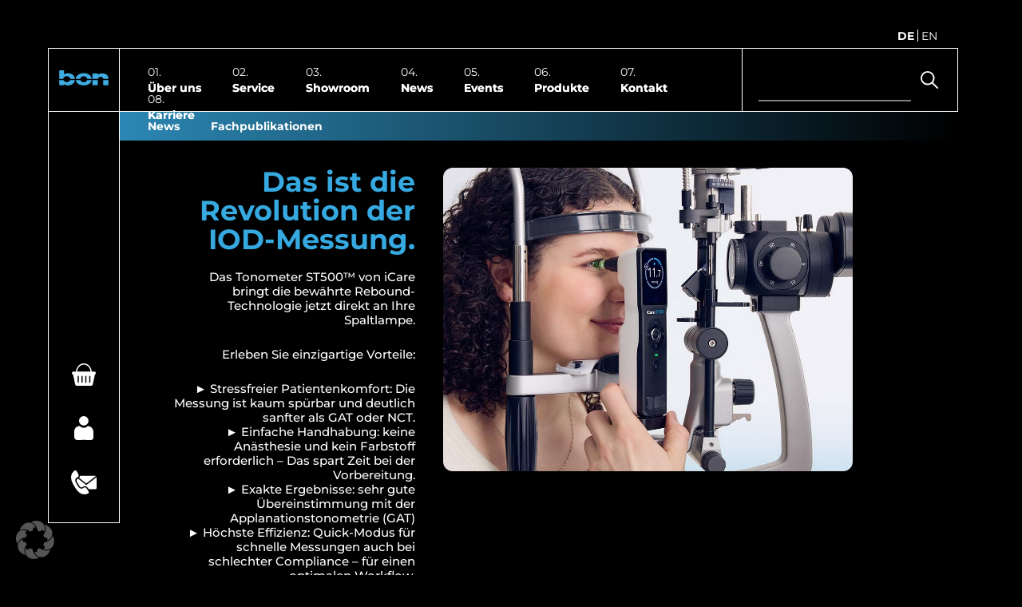

--- FILE ---
content_type: text/html; charset=UTF-8
request_url: https://bon.de/tag/icare/
body_size: 20576
content:
<!DOCTYPE html>
<html class="responsive_spacing" lang="en">
<head><style>img.lazy{min-height:1px}</style><link rel="preload" href="https://bon.de/wp-content/plugins/w3-total-cache/pub/js/lazyload.min.js" as="script">
	<meta charset="UTF-8">
	<meta http-equiv="X-UA-Compatible" content="IE=edge">
	<!--<meta name='viewport' content='width=device-width, initial-scale=1, maximum-scale=1, user-scalable=no' /> -->
	<meta name="viewport" content="width=device-width, initial-scale=1">

	<meta name='robots' content='index, follow, max-image-preview:large, max-snippet:-1, max-video-preview:-1' />
<link rel="alternate" hreflang="de" href="https://bon.de/tag/icare/" />
<link rel="alternate" hreflang="en" href="https://bon.de/en/tag/icare-en/" />
<link rel="alternate" hreflang="x-default" href="https://bon.de/tag/icare/" />

	<!-- This site is optimized with the Yoast SEO plugin v23.2 - https://yoast.com/wordpress/plugins/seo/ -->
	<title>icare Archives - bon Optic - Zukunft beginnt mit Qualität.</title>
	<link rel="canonical" href="https://bon.de/tag/icare/" />
	<link rel="next" href="https://bon.de/tag/icare/page/2/" />
	<meta property="og:locale" content="de_DE" />
	<meta property="og:type" content="article" />
	<meta property="og:title" content="icare Archives - bon Optic - Zukunft beginnt mit Qualität." />
	<meta property="og:url" content="https://bon.de/tag/icare/" />
	<meta property="og:site_name" content="bon Optic - Zukunft beginnt mit Qualität." />
	<meta property="og:image" content="https://bon.de/wp-content/uploads/2021/06/bon-Logo_512x512px.png" />
	<meta property="og:image:width" content="512" />
	<meta property="og:image:height" content="512" />
	<meta property="og:image:type" content="image/png" />
	<meta name="twitter:card" content="summary_large_image" />
	<script type="application/ld+json" class="yoast-schema-graph">{"@context":"https://schema.org","@graph":[{"@type":"CollectionPage","@id":"https://bon.de/tag/icare/","url":"https://bon.de/tag/icare/","name":"icare Archives - bon Optic - Zukunft beginnt mit Qualität.","isPartOf":{"@id":"https://bon.de/#website"},"primaryImageOfPage":{"@id":"https://bon.de/tag/icare/#primaryimage"},"image":{"@id":"https://bon.de/tag/icare/#primaryimage"},"thumbnailUrl":"https://bon.de/wp-content/uploads/2025/03/iCare-ST500-slit-lamp-rebound-tonometer-young_woman_measuring_edited.jpg","breadcrumb":{"@id":"https://bon.de/tag/icare/#breadcrumb"},"inLanguage":"de"},{"@type":"ImageObject","inLanguage":"de","@id":"https://bon.de/tag/icare/#primaryimage","url":"https://bon.de/wp-content/uploads/2025/03/iCare-ST500-slit-lamp-rebound-tonometer-young_woman_measuring_edited.jpg","contentUrl":"https://bon.de/wp-content/uploads/2025/03/iCare-ST500-slit-lamp-rebound-tonometer-young_woman_measuring_edited.jpg","width":1002,"height":1002,"caption":"iCare ST500 - das Rebound-Tonometer für die Spaltlampe"},{"@type":"BreadcrumbList","@id":"https://bon.de/tag/icare/#breadcrumb","itemListElement":[{"@type":"ListItem","position":1,"name":"Home","item":"https://bon.de/"},{"@type":"ListItem","position":2,"name":"icare"}]},{"@type":"WebSite","@id":"https://bon.de/#website","url":"https://bon.de/","name":"bon Optic - Zukunft beginnt mit Qualität.","description":"","publisher":{"@id":"https://bon.de/#organization"},"potentialAction":[{"@type":"SearchAction","target":{"@type":"EntryPoint","urlTemplate":"https://bon.de/?s={search_term_string}"},"query-input":"required name=search_term_string"}],"inLanguage":"de"},{"@type":"Organization","@id":"https://bon.de/#organization","name":"bon Optic Vertriebsgesellschaft mbH","url":"https://bon.de/","logo":{"@type":"ImageObject","inLanguage":"de","@id":"https://bon.de/#/schema/logo/image/","url":"https://bon.de/wp-content/uploads/2021/06/bon-Logo_512x512px.png","contentUrl":"https://bon.de/wp-content/uploads/2021/06/bon-Logo_512x512px.png","width":512,"height":512,"caption":"bon Optic Vertriebsgesellschaft mbH"},"image":{"@id":"https://bon.de/#/schema/logo/image/"},"sameAs":["https://www.linkedin.com/company/bon-optic-vertriebsgesellschaft-mbh/","https://www.youtube.com/channel/UCSURhENDItKaH88bvn8LlcA"]}]}</script>
	<!-- / Yoast SEO plugin. -->


<link rel='dns-prefetch' href='//www.googletagmanager.com' />
<link rel="alternate" type="application/rss+xml" title="bon Optic - Zukunft beginnt mit Qualität. &raquo; icare Schlagwort-Feed" href="https://bon.de/tag/icare/feed/" />
<style id='wp-img-auto-sizes-contain-inline-css' type='text/css'>
img:is([sizes=auto i],[sizes^="auto," i]){contain-intrinsic-size:3000px 1500px}
/*# sourceURL=wp-img-auto-sizes-contain-inline-css */
</style>
<style id='wp-emoji-styles-inline-css' type='text/css'>

	img.wp-smiley, img.emoji {
		display: inline !important;
		border: none !important;
		box-shadow: none !important;
		height: 1em !important;
		width: 1em !important;
		margin: 0 0.07em !important;
		vertical-align: -0.1em !important;
		background: none !important;
		padding: 0 !important;
	}
/*# sourceURL=wp-emoji-styles-inline-css */
</style>
<link rel='stylesheet' id='wpml-blocks-css' href='https://bon.de/wp-content/plugins/sitepress-multilingual-cms/dist/css/blocks/styles.css?ver=4.6.11' type='text/css' media='all' />
<link rel='stylesheet' id='contact-form-7-css' href='https://bon.de/wp-content/plugins/contact-form-7/includes/css/styles.css?ver=5.9.8' type='text/css' media='all' />
<link rel='stylesheet' id='ee-simple-file-list-css-css' href='https://bon.de/wp-content/plugins/simple-file-list/css/styles.css?ver=6.1.11' type='text/css' media='all' />
<link rel='stylesheet' id='woocommerce-layout-css' href='https://bon.de/wp-content/plugins/woocommerce/assets/css/woocommerce-layout.css?ver=9.1.5' type='text/css' media='all' />
<link rel='stylesheet' id='woocommerce-smallscreen-css' href='https://bon.de/wp-content/plugins/woocommerce/assets/css/woocommerce-smallscreen.css?ver=9.1.5' type='text/css' media='only screen and (max-width: 768px)' />
<link rel='stylesheet' id='woocommerce-general-css' href='https://bon.de/wp-content/plugins/woocommerce/assets/css/woocommerce.css?ver=9.1.5' type='text/css' media='all' />
<style id='woocommerce-inline-inline-css' type='text/css'>
.woocommerce form .form-row .required { visibility: visible; }
/*# sourceURL=woocommerce-inline-inline-css */
</style>
<link rel='stylesheet' id='wpml-legacy-horizontal-list-0-css' href='https://bon.de/wp-content/plugins/sitepress-multilingual-cms/templates/language-switchers/legacy-list-horizontal/style.min.css?ver=1' type='text/css' media='all' />
<link rel='stylesheet' id='slickcss-css' href='https://bon.de/wp-content/themes/bonoptictheme/scripts/slick.min.css?ver=6.9' type='text/css' media='all' />
<link rel='stylesheet' id='fancyboxcss-css' href='https://bon.de/wp-content/themes/bonoptictheme/scripts/jquery.fancybox.min.css?ver=6.9' type='text/css' media='all' />
<link rel='stylesheet' id='style-css' href='https://bon.de/wp-content/themes/bonoptictheme/style.css?vr=1140243991&#038;ver=6.9' type='text/css' media='all' />
<link rel='stylesheet' id='borlabs-cookie-custom-css' href='https://bon.de/wp-content/cache/borlabs-cookie/1/borlabs-cookie-1-de.css?ver=3.3.23-146' type='text/css' media='all' />
<script type="text/javascript" id="woocommerce-google-analytics-integration-gtag-js-after">
/* <![CDATA[ */
/* Google Analytics for WooCommerce (gtag.js) */
					window.dataLayer = window.dataLayer || [];
					function gtag(){dataLayer.push(arguments);}
					// Set up default consent state.
					for ( const mode of [{"analytics_storage":"denied","ad_storage":"denied","ad_user_data":"denied","ad_personalization":"denied","region":["AT","BE","BG","HR","CY","CZ","DK","EE","FI","FR","DE","GR","HU","IS","IE","IT","LV","LI","LT","LU","MT","NL","NO","PL","PT","RO","SK","SI","ES","SE","GB","CH"]}] || [] ) {
						gtag( "consent", "default", { "wait_for_update": 500, ...mode } );
					}
					gtag("js", new Date());
					gtag("set", "developer_id.dOGY3NW", true);
					gtag("config", "G-L2JZKZJXS3", {"track_404":true,"allow_google_signals":false,"logged_in":false,"linker":{"domains":[],"allow_incoming":false},"custom_map":{"dimension1":"logged_in"}});
//# sourceURL=woocommerce-google-analytics-integration-gtag-js-after
/* ]]> */
</script>
<script type="text/javascript" src="https://bon.de/wp-includes/js/jquery/jquery.min.js?ver=3.7.1" id="jquery-core-js"></script>
<script type="text/javascript" src="https://bon.de/wp-includes/js/jquery/jquery-migrate.min.js?ver=3.4.1" id="jquery-migrate-js"></script>
<script type="text/javascript" src="https://bon.de/wp-content/plugins/simple-file-list/js/ee-head.js?ver=6.9" id="ee-simple-file-list-js-head-js"></script>
<script type="text/javascript" src="https://bon.de/wp-content/plugins/woocommerce/assets/js/jquery-blockui/jquery.blockUI.min.js?ver=2.7.0-wc.9.1.5" id="jquery-blockui-js" defer="defer" data-wp-strategy="defer"></script>
<script type="text/javascript" src="https://bon.de/wp-content/plugins/woocommerce/assets/js/js-cookie/js.cookie.min.js?ver=2.1.4-wc.9.1.5" id="js-cookie-js" defer="defer" data-wp-strategy="defer"></script>
<script type="text/javascript" id="woocommerce-js-extra">
/* <![CDATA[ */
var woocommerce_params = {"ajax_url":"/wp-admin/admin-ajax.php","wc_ajax_url":"/?wc-ajax=%%endpoint%%"};
//# sourceURL=woocommerce-js-extra
/* ]]> */
</script>
<script type="text/javascript" src="https://bon.de/wp-content/plugins/woocommerce/assets/js/frontend/woocommerce.min.js?ver=9.1.5" id="woocommerce-js" defer="defer" data-wp-strategy="defer"></script>
<script type="text/javascript" src="https://bon.de/wp-content/themes/bonoptictheme/scripts/slick.min.js?ver=6.9" id="slickjs-js"></script>
<script type="text/javascript" src="https://bon.de/wp-content/themes/bonoptictheme/scripts/jquery.fancybox.min.js?ver=6.9" id="fancyboxjs-js"></script>
<script type="text/javascript" src="https://bon.de/wp-content/themes/bonoptictheme/scripts/stickit.js?ver=6.9" id="sectionscrolling-js"></script>
<script type="text/javascript" id="custom_javascript-js-extra">
/* <![CDATA[ */
var ajax_custom_object = {"ajaxurl":"https://bon.de/wp-admin/admin-ajax.php","newsletter_url":"https://bon.de","account_url":"https://bon.de/my-account/","redirecturl":"https://bon.de"};
//# sourceURL=custom_javascript-js-extra
/* ]]> */
</script>
<script type="text/javascript" src="https://bon.de/wp-content/themes/bonoptictheme/custom.js?vr=689785956&amp;ver=6.9" id="custom_javascript-js"></script>
<script data-no-optimize="1" data-no-minify="1" data-cfasync="false" type="text/javascript" src="https://bon.de/wp-content/cache/borlabs-cookie/1/borlabs-cookie-config-de.json.js?ver=3.3.23-122" id="borlabs-cookie-config-js"></script>
<script data-no-optimize="1" data-no-minify="1" data-cfasync="false" type="text/javascript" src="https://bon.de/wp-content/plugins/borlabs-cookie/assets/javascript/borlabs-cookie-prioritize.min.js?ver=3.3.23" id="borlabs-cookie-prioritize-js"></script>
<script></script><link rel="https://api.w.org/" href="https://bon.de/wp-json/" /><link rel="alternate" title="JSON" type="application/json" href="https://bon.de/wp-json/wp/v2/tags/598" /><link rel="EditURI" type="application/rsd+xml" title="RSD" href="https://bon.de/xmlrpc.php?rsd" />
<meta name="generator" content="WordPress 6.9" />
<meta name="generator" content="WooCommerce 9.1.5" />
<meta name="generator" content="WPML ver:4.6.11 stt:1,3;" />
<script>var _etrackerOnReady = [];</script><script type="text/javascript" id="_etLoader" charset="UTF-8" data-secure-code="g9glgK" data-block-cookies="true" src="//code.etracker.com/code/e.js" data-ecommerce-grabber="&rdquo;true&rdquo;" data-plugin-version="WP:etracker:2.7.0" async></script><script>et_pagename = (function(html){var txt = document.createElement("textarea");txt.innerHTML = html;return txt.value;}('icare Archives'))</script>
	<noscript><style>.woocommerce-product-gallery{ opacity: 1 !important; }</style></noscript>
	<style type="text/css">.recentcomments a{display:inline !important;padding:0 !important;margin:0 !important;}</style><script data-borlabs-cookie-script-blocker-ignore>
if ('0' === '1' && ('0' === '1' || '1' === '1')) {
    window['gtag_enable_tcf_support'] = true;
}
window.dataLayer = window.dataLayer || [];
if (typeof gtag !== 'function') {
    function gtag() {
        dataLayer.push(arguments);
    }
}
gtag('set', 'developer_id.dYjRjMm', true);
if ('0' === '1' || '1' === '1') {
    if (window.BorlabsCookieGoogleConsentModeDefaultSet !== true) {
        let getCookieValue = function (name) {
            return document.cookie.match('(^|;)\\s*' + name + '\\s*=\\s*([^;]+)')?.pop() || '';
        };
        let cookieValue = getCookieValue('borlabs-cookie-gcs');
        let consentsFromCookie = {};
        if (cookieValue !== '') {
            consentsFromCookie = JSON.parse(decodeURIComponent(cookieValue));
        }
        let defaultValues = {
            'ad_storage': 'denied',
            'ad_user_data': 'denied',
            'ad_personalization': 'denied',
            'analytics_storage': 'denied',
            'functionality_storage': 'denied',
            'personalization_storage': 'denied',
            'security_storage': 'denied',
            'wait_for_update': 500,
        };
        gtag('consent', 'default', { ...defaultValues, ...consentsFromCookie });
    }
    window.BorlabsCookieGoogleConsentModeDefaultSet = true;
    let borlabsCookieConsentChangeHandler = function () {
        window.dataLayer = window.dataLayer || [];
        if (typeof gtag !== 'function') { function gtag(){dataLayer.push(arguments);} }

        let getCookieValue = function (name) {
            return document.cookie.match('(^|;)\\s*' + name + '\\s*=\\s*([^;]+)')?.pop() || '';
        };
        let cookieValue = getCookieValue('borlabs-cookie-gcs');
        let consentsFromCookie = {};
        if (cookieValue !== '') {
            consentsFromCookie = JSON.parse(decodeURIComponent(cookieValue));
        }

        consentsFromCookie.analytics_storage = BorlabsCookie.Consents.hasConsent('google-analytics') ? 'granted' : 'denied';

        BorlabsCookie.CookieLibrary.setCookie(
            'borlabs-cookie-gcs',
            JSON.stringify(consentsFromCookie),
            BorlabsCookie.Settings.automaticCookieDomainAndPath.value ? '' : BorlabsCookie.Settings.cookieDomain.value,
            BorlabsCookie.Settings.cookiePath.value,
            BorlabsCookie.Cookie.getPluginCookie().expires,
            BorlabsCookie.Settings.cookieSecure.value,
            BorlabsCookie.Settings.cookieSameSite.value
        );
    }
    document.addEventListener('borlabs-cookie-consent-saved', borlabsCookieConsentChangeHandler);
    document.addEventListener('borlabs-cookie-handle-unblock', borlabsCookieConsentChangeHandler);
}
if ('0' === '1') {
    gtag("js", new Date());
    gtag("config", "G-L2JZKZJXS3", {"anonymize_ip": true});

    (function (w, d, s, i) {
        var f = d.getElementsByTagName(s)[0],
            j = d.createElement(s);
        j.async = true;
        j.src =
            "https://www.googletagmanager.com/gtag/js?id=" + i;
        f.parentNode.insertBefore(j, f);
    })(window, document, "script", "G-L2JZKZJXS3");
}
</script><script data-no-optimize="1" data-no-minify="1" data-cfasync="false" data-borlabs-cookie-script-blocker-ignore>
if ('{{ iab-tcf-enabled }}' === '1' && ('0' === '1' || '1' === '1')) {
    window['gtag_enable_tcf_support'] = true;
}
window.dataLayer = window.dataLayer || [];
if (typeof gtag !== 'function') {
    function gtag() {
        dataLayer.push(arguments);
    }
}
gtag('set', 'developer_id.dYjRjMm', true);
if ('0' === '1' || '1' === '1') {
    if (window.BorlabsCookieGoogleConsentModeDefaultSet !== true) {
        let getCookieValue = function (name) {
            return document.cookie.match('(^|;)\\s*' + name + '\\s*=\\s*([^;]+)')?.pop() || '';
        };
        let cookieValue = getCookieValue('borlabs-cookie-gcs');
        let consentsFromCookie = {};
        if (cookieValue !== '') {
            consentsFromCookie = JSON.parse(decodeURIComponent(cookieValue));
        }
        let defaultValues = {
            'ad_storage': 'denied',
            'ad_user_data': 'denied',
            'ad_personalization': 'denied',
            'analytics_storage': 'denied',
            'functionality_storage': 'denied',
            'personalization_storage': 'denied',
            'security_storage': 'denied',
            'wait_for_update': 500,
        };
        gtag('consent', 'default', { ...defaultValues, ...consentsFromCookie });
    }
    window.BorlabsCookieGoogleConsentModeDefaultSet = true;
    let borlabsCookieConsentChangeHandler = function () {
        window.dataLayer = window.dataLayer || [];
        if (typeof gtag !== 'function') { function gtag(){dataLayer.push(arguments);} }

        let getCookieValue = function (name) {
            return document.cookie.match('(^|;)\\s*' + name + '\\s*=\\s*([^;]+)')?.pop() || '';
        };
        let cookieValue = getCookieValue('borlabs-cookie-gcs');
        let consentsFromCookie = {};
        if (cookieValue !== '') {
            consentsFromCookie = JSON.parse(decodeURIComponent(cookieValue));
        }

        consentsFromCookie.analytics_storage = BorlabsCookie.Consents.hasConsent('woocommerce-google-analytics') ? 'granted' : 'denied';

        BorlabsCookie.CookieLibrary.setCookie(
            'borlabs-cookie-gcs',
            JSON.stringify(consentsFromCookie),
            BorlabsCookie.Settings.automaticCookieDomainAndPath.value ? '' : BorlabsCookie.Settings.cookieDomain.value,
            BorlabsCookie.Settings.cookiePath.value,
            BorlabsCookie.Cookie.getPluginCookie().expires,
            BorlabsCookie.Settings.cookieSecure.value,
            BorlabsCookie.Settings.cookieSameSite.value
        );
    }
    document.addEventListener('borlabs-cookie-consent-saved', borlabsCookieConsentChangeHandler);
    document.addEventListener('borlabs-cookie-handle-unblock', borlabsCookieConsentChangeHandler);
}
if ('0' === '1') {
    document.addEventListener('borlabs-cookie-after-init', function () {
		window.BorlabsCookie.Unblock.unblockScriptBlockerId('woocommerce-google-analytics');
	});
}
</script><script data-no-optimize="1" data-no-minify="1" data-cfasync="false" data-borlabs-cookie-script-blocker-ignore>
	if ('0' === '1' && '1' === '1') {
		window['gtag_enable_tcf_support'] = true;
	}
	window.dataLayer = window.dataLayer || [];
	if (typeof gtag !== 'function') { function gtag(){dataLayer.push(arguments);} }
	gtag('set', 'developer_id.dYjRjMm', true);
	if ('1' === '1') {
		let getCookieValue = function (name) {
			return document.cookie.match('(^|;)\\s*' + name + '\\s*=\\s*([^;]+)')?.pop() || '';
		};
		let cookieValue = getCookieValue('borlabs-cookie-gcs');
		let consentsFromCookie = {};
		if (cookieValue !== '') {
			 consentsFromCookie = JSON.parse(decodeURIComponent(cookieValue));
		}
		let defaultValues = {
			'ad_storage': 'denied',
			'ad_user_data': 'denied',
			'ad_personalization': 'denied',
			'analytics_storage': 'denied',
			'functionality_storage': 'denied',
			'personalization_storage': 'denied',
			'security_storage': 'denied',
			'wait_for_update': 500,
		};
		gtag('consent', 'default', { ...defaultValues, ...consentsFromCookie });
		gtag('set', 'ads_data_redaction', true);
	}

	if('0' === '1') {
		var url = new URL(window.location.href);

		if ((url.searchParams.has('gtm_debug') && url.searchParams.get('gtm_debug') !== '') || document.cookie.indexOf('__TAG_ASSISTANT=') !== -1 || document.documentElement.hasAttribute('data-tag-assistant-present')) {
			(function(w,d,s,l,i){w[l]=w[l]||[];w[l].push({"gtm.start":
new Date().getTime(),event:"gtm.js"});var f=d.getElementsByTagName(s)[0],
j=d.createElement(s),dl=l!="dataLayer"?"&l="+l:"";j.async=true;j.src=
"https://www.googletagmanager.com/gtm.js?id="+i+dl;f.parentNode.insertBefore(j,f);
})(window,document,"script","dataLayer","GTM-THQ8TV5");
		} else {
			(function(w,d,s,l,i){w[l]=w[l]||[];w[l].push({"gtm.start":
new Date().getTime(),event:"gtm.js"});var f=d.getElementsByTagName(s)[0],
j=d.createElement(s),dl=l!="dataLayer"?"&l="+l:"";j.async=true;j.src=
"https://bon.de/wp-content/uploads/borlabs-cookie/"+i+'.js?ver=not-set-yet';f.parentNode.insertBefore(j,f);
})(window,document,"script","dataLayer","GTM-THQ8TV5");
		}
  	}

	(function () {
		var borlabsCookieConsentChangeHandler = function () {
			window.dataLayer = window.dataLayer || [];
			if (typeof gtag !== 'function') { function gtag(){dataLayer.push(arguments);} }

			let gtmConsents = {};
			if ('1' === '1') {
				if ('0' === '1') {
					gtmConsents = {
						'analytics_storage': BorlabsCookie.Consents.hasConsentForServiceGroup('statistics') === true ? 'granted' : 'denied',
						'functionality_storage': BorlabsCookie.Consents.hasConsentForServiceGroup('statistics') === true ? 'granted' : 'denied',
						'personalization_storage': BorlabsCookie.Consents.hasConsentForServiceGroup('marketing') === true ? 'granted' : 'denied',
						'security_storage': BorlabsCookie.Consents.hasConsentForServiceGroup('statistics') === true ? 'granted' : 'denied',
					};
				} else {
					gtmConsents = {
						'ad_storage': BorlabsCookie.Consents.hasConsentForServiceGroup('marketing') === true ? 'granted' : 'denied',
						'ad_user_data': BorlabsCookie.Consents.hasConsentForServiceGroup('marketing') === true ? 'granted' : 'denied',
						'ad_personalization': BorlabsCookie.Consents.hasConsentForServiceGroup('marketing') === true ? 'granted' : 'denied',
						'analytics_storage': BorlabsCookie.Consents.hasConsentForServiceGroup('statistics') === true ? 'granted' : 'denied',
						'functionality_storage': BorlabsCookie.Consents.hasConsentForServiceGroup('statistics') === true ? 'granted' : 'denied',
						'personalization_storage': BorlabsCookie.Consents.hasConsentForServiceGroup('marketing') === true ? 'granted' : 'denied',
						'security_storage': BorlabsCookie.Consents.hasConsentForServiceGroup('statistics') === true ? 'granted' : 'denied',
					};
				}
				BorlabsCookie.CookieLibrary.setCookie(
					'borlabs-cookie-gcs',
				  	JSON.stringify(gtmConsents),
					BorlabsCookie.Settings.automaticCookieDomainAndPath.value ? '' : BorlabsCookie.Settings.cookieDomain.value,
					BorlabsCookie.Settings.cookiePath.value,
					BorlabsCookie.Cookie.getPluginCookie().expires,
					BorlabsCookie.Settings.cookieSecure.value,
					BorlabsCookie.Settings.cookieSameSite.value
				);
				gtag('consent', 'update', gtmConsents);
			}

			var consents = BorlabsCookie.Cookie.getPluginCookie().consents;
			for (var serviceGroup in consents) {
				for (var service of consents[serviceGroup]) {
					if (!window.BorlabsCookieGtmPackageSentEvents.includes(service) && service !== 'borlabs-cookie') {
						window.dataLayer.push({
							event: 'borlabs-cookie-opt-in-'+service,
						});
						window.BorlabsCookieGtmPackageSentEvents.push(service);
					}
				}
			}
		  	var afterConsentsEvent = document.createEvent('Event');
		    afterConsentsEvent.initEvent('borlabs-cookie-google-tag-manager-after-consents', true, true);
		  	document.dispatchEvent(afterConsentsEvent);
		};
		window.BorlabsCookieGtmPackageSentEvents = [];
		document.addEventListener('borlabs-cookie-consent-saved', borlabsCookieConsentChangeHandler);
		document.addEventListener('borlabs-cookie-handle-unblock', borlabsCookieConsentChangeHandler);
	})();
</script><meta name="generator" content="Powered by WPBakery Page Builder - drag and drop page builder for WordPress."/>
<style class='wp-fonts-local' type='text/css'>
@font-face{font-family:Inter;font-style:normal;font-weight:300 900;font-display:fallback;src:url('https://bon.de/wp-content/plugins/woocommerce/assets/fonts/Inter-VariableFont_slnt,wght.woff2') format('woff2');font-stretch:normal;}
@font-face{font-family:Cardo;font-style:normal;font-weight:400;font-display:fallback;src:url('https://bon.de/wp-content/plugins/woocommerce/assets/fonts/cardo_normal_400.woff2') format('woff2');}
</style>
<link rel="icon" href="https://bon.de/wp-content/uploads/2021/08/cropped-avbsavf-1-100x100.png" sizes="32x32" />
<link rel="icon" href="https://bon.de/wp-content/uploads/2021/08/cropped-avbsavf-1-300x300.png" sizes="192x192" />
<link rel="apple-touch-icon" href="https://bon.de/wp-content/uploads/2021/08/cropped-avbsavf-1-300x300.png" />
<meta name="msapplication-TileImage" content="https://bon.de/wp-content/uploads/2021/08/cropped-avbsavf-1-300x300.png" />
		<style type="text/css" id="wp-custom-css">
			body:not(.woocommerce-checkout) .website-general-fixed-message {
	display: none !important;
}		</style>
		<noscript><style> .wpb_animate_when_almost_visible { opacity: 1; }</style></noscript><link rel='stylesheet' id='wc-blocks-style-css' href='https://bon.de/wp-content/plugins/woocommerce/assets/client/blocks/wc-blocks.css?ver=wc-9.1.5' type='text/css' media='all' />
<style id='global-styles-inline-css' type='text/css'>
:root{--wp--preset--aspect-ratio--square: 1;--wp--preset--aspect-ratio--4-3: 4/3;--wp--preset--aspect-ratio--3-4: 3/4;--wp--preset--aspect-ratio--3-2: 3/2;--wp--preset--aspect-ratio--2-3: 2/3;--wp--preset--aspect-ratio--16-9: 16/9;--wp--preset--aspect-ratio--9-16: 9/16;--wp--preset--color--black: #000000;--wp--preset--color--cyan-bluish-gray: #abb8c3;--wp--preset--color--white: #ffffff;--wp--preset--color--pale-pink: #f78da7;--wp--preset--color--vivid-red: #cf2e2e;--wp--preset--color--luminous-vivid-orange: #ff6900;--wp--preset--color--luminous-vivid-amber: #fcb900;--wp--preset--color--light-green-cyan: #7bdcb5;--wp--preset--color--vivid-green-cyan: #00d084;--wp--preset--color--pale-cyan-blue: #8ed1fc;--wp--preset--color--vivid-cyan-blue: #0693e3;--wp--preset--color--vivid-purple: #9b51e0;--wp--preset--gradient--vivid-cyan-blue-to-vivid-purple: linear-gradient(135deg,rgb(6,147,227) 0%,rgb(155,81,224) 100%);--wp--preset--gradient--light-green-cyan-to-vivid-green-cyan: linear-gradient(135deg,rgb(122,220,180) 0%,rgb(0,208,130) 100%);--wp--preset--gradient--luminous-vivid-amber-to-luminous-vivid-orange: linear-gradient(135deg,rgb(252,185,0) 0%,rgb(255,105,0) 100%);--wp--preset--gradient--luminous-vivid-orange-to-vivid-red: linear-gradient(135deg,rgb(255,105,0) 0%,rgb(207,46,46) 100%);--wp--preset--gradient--very-light-gray-to-cyan-bluish-gray: linear-gradient(135deg,rgb(238,238,238) 0%,rgb(169,184,195) 100%);--wp--preset--gradient--cool-to-warm-spectrum: linear-gradient(135deg,rgb(74,234,220) 0%,rgb(151,120,209) 20%,rgb(207,42,186) 40%,rgb(238,44,130) 60%,rgb(251,105,98) 80%,rgb(254,248,76) 100%);--wp--preset--gradient--blush-light-purple: linear-gradient(135deg,rgb(255,206,236) 0%,rgb(152,150,240) 100%);--wp--preset--gradient--blush-bordeaux: linear-gradient(135deg,rgb(254,205,165) 0%,rgb(254,45,45) 50%,rgb(107,0,62) 100%);--wp--preset--gradient--luminous-dusk: linear-gradient(135deg,rgb(255,203,112) 0%,rgb(199,81,192) 50%,rgb(65,88,208) 100%);--wp--preset--gradient--pale-ocean: linear-gradient(135deg,rgb(255,245,203) 0%,rgb(182,227,212) 50%,rgb(51,167,181) 100%);--wp--preset--gradient--electric-grass: linear-gradient(135deg,rgb(202,248,128) 0%,rgb(113,206,126) 100%);--wp--preset--gradient--midnight: linear-gradient(135deg,rgb(2,3,129) 0%,rgb(40,116,252) 100%);--wp--preset--font-size--small: 13px;--wp--preset--font-size--medium: 20px;--wp--preset--font-size--large: 36px;--wp--preset--font-size--x-large: 42px;--wp--preset--font-family--inter: "Inter", sans-serif;--wp--preset--font-family--cardo: Cardo;--wp--preset--spacing--20: 0.44rem;--wp--preset--spacing--30: 0.67rem;--wp--preset--spacing--40: 1rem;--wp--preset--spacing--50: 1.5rem;--wp--preset--spacing--60: 2.25rem;--wp--preset--spacing--70: 3.38rem;--wp--preset--spacing--80: 5.06rem;--wp--preset--shadow--natural: 6px 6px 9px rgba(0, 0, 0, 0.2);--wp--preset--shadow--deep: 12px 12px 50px rgba(0, 0, 0, 0.4);--wp--preset--shadow--sharp: 6px 6px 0px rgba(0, 0, 0, 0.2);--wp--preset--shadow--outlined: 6px 6px 0px -3px rgb(255, 255, 255), 6px 6px rgb(0, 0, 0);--wp--preset--shadow--crisp: 6px 6px 0px rgb(0, 0, 0);}:where(.is-layout-flex){gap: 0.5em;}:where(.is-layout-grid){gap: 0.5em;}body .is-layout-flex{display: flex;}.is-layout-flex{flex-wrap: wrap;align-items: center;}.is-layout-flex > :is(*, div){margin: 0;}body .is-layout-grid{display: grid;}.is-layout-grid > :is(*, div){margin: 0;}:where(.wp-block-columns.is-layout-flex){gap: 2em;}:where(.wp-block-columns.is-layout-grid){gap: 2em;}:where(.wp-block-post-template.is-layout-flex){gap: 1.25em;}:where(.wp-block-post-template.is-layout-grid){gap: 1.25em;}.has-black-color{color: var(--wp--preset--color--black) !important;}.has-cyan-bluish-gray-color{color: var(--wp--preset--color--cyan-bluish-gray) !important;}.has-white-color{color: var(--wp--preset--color--white) !important;}.has-pale-pink-color{color: var(--wp--preset--color--pale-pink) !important;}.has-vivid-red-color{color: var(--wp--preset--color--vivid-red) !important;}.has-luminous-vivid-orange-color{color: var(--wp--preset--color--luminous-vivid-orange) !important;}.has-luminous-vivid-amber-color{color: var(--wp--preset--color--luminous-vivid-amber) !important;}.has-light-green-cyan-color{color: var(--wp--preset--color--light-green-cyan) !important;}.has-vivid-green-cyan-color{color: var(--wp--preset--color--vivid-green-cyan) !important;}.has-pale-cyan-blue-color{color: var(--wp--preset--color--pale-cyan-blue) !important;}.has-vivid-cyan-blue-color{color: var(--wp--preset--color--vivid-cyan-blue) !important;}.has-vivid-purple-color{color: var(--wp--preset--color--vivid-purple) !important;}.has-black-background-color{background-color: var(--wp--preset--color--black) !important;}.has-cyan-bluish-gray-background-color{background-color: var(--wp--preset--color--cyan-bluish-gray) !important;}.has-white-background-color{background-color: var(--wp--preset--color--white) !important;}.has-pale-pink-background-color{background-color: var(--wp--preset--color--pale-pink) !important;}.has-vivid-red-background-color{background-color: var(--wp--preset--color--vivid-red) !important;}.has-luminous-vivid-orange-background-color{background-color: var(--wp--preset--color--luminous-vivid-orange) !important;}.has-luminous-vivid-amber-background-color{background-color: var(--wp--preset--color--luminous-vivid-amber) !important;}.has-light-green-cyan-background-color{background-color: var(--wp--preset--color--light-green-cyan) !important;}.has-vivid-green-cyan-background-color{background-color: var(--wp--preset--color--vivid-green-cyan) !important;}.has-pale-cyan-blue-background-color{background-color: var(--wp--preset--color--pale-cyan-blue) !important;}.has-vivid-cyan-blue-background-color{background-color: var(--wp--preset--color--vivid-cyan-blue) !important;}.has-vivid-purple-background-color{background-color: var(--wp--preset--color--vivid-purple) !important;}.has-black-border-color{border-color: var(--wp--preset--color--black) !important;}.has-cyan-bluish-gray-border-color{border-color: var(--wp--preset--color--cyan-bluish-gray) !important;}.has-white-border-color{border-color: var(--wp--preset--color--white) !important;}.has-pale-pink-border-color{border-color: var(--wp--preset--color--pale-pink) !important;}.has-vivid-red-border-color{border-color: var(--wp--preset--color--vivid-red) !important;}.has-luminous-vivid-orange-border-color{border-color: var(--wp--preset--color--luminous-vivid-orange) !important;}.has-luminous-vivid-amber-border-color{border-color: var(--wp--preset--color--luminous-vivid-amber) !important;}.has-light-green-cyan-border-color{border-color: var(--wp--preset--color--light-green-cyan) !important;}.has-vivid-green-cyan-border-color{border-color: var(--wp--preset--color--vivid-green-cyan) !important;}.has-pale-cyan-blue-border-color{border-color: var(--wp--preset--color--pale-cyan-blue) !important;}.has-vivid-cyan-blue-border-color{border-color: var(--wp--preset--color--vivid-cyan-blue) !important;}.has-vivid-purple-border-color{border-color: var(--wp--preset--color--vivid-purple) !important;}.has-vivid-cyan-blue-to-vivid-purple-gradient-background{background: var(--wp--preset--gradient--vivid-cyan-blue-to-vivid-purple) !important;}.has-light-green-cyan-to-vivid-green-cyan-gradient-background{background: var(--wp--preset--gradient--light-green-cyan-to-vivid-green-cyan) !important;}.has-luminous-vivid-amber-to-luminous-vivid-orange-gradient-background{background: var(--wp--preset--gradient--luminous-vivid-amber-to-luminous-vivid-orange) !important;}.has-luminous-vivid-orange-to-vivid-red-gradient-background{background: var(--wp--preset--gradient--luminous-vivid-orange-to-vivid-red) !important;}.has-very-light-gray-to-cyan-bluish-gray-gradient-background{background: var(--wp--preset--gradient--very-light-gray-to-cyan-bluish-gray) !important;}.has-cool-to-warm-spectrum-gradient-background{background: var(--wp--preset--gradient--cool-to-warm-spectrum) !important;}.has-blush-light-purple-gradient-background{background: var(--wp--preset--gradient--blush-light-purple) !important;}.has-blush-bordeaux-gradient-background{background: var(--wp--preset--gradient--blush-bordeaux) !important;}.has-luminous-dusk-gradient-background{background: var(--wp--preset--gradient--luminous-dusk) !important;}.has-pale-ocean-gradient-background{background: var(--wp--preset--gradient--pale-ocean) !important;}.has-electric-grass-gradient-background{background: var(--wp--preset--gradient--electric-grass) !important;}.has-midnight-gradient-background{background: var(--wp--preset--gradient--midnight) !important;}.has-small-font-size{font-size: var(--wp--preset--font-size--small) !important;}.has-medium-font-size{font-size: var(--wp--preset--font-size--medium) !important;}.has-large-font-size{font-size: var(--wp--preset--font-size--large) !important;}.has-x-large-font-size{font-size: var(--wp--preset--font-size--x-large) !important;}
/*# sourceURL=global-styles-inline-css */
</style>
</head>
<body data-rsssl=1 class="archive tag tag-icare tag-598 wp-theme-bonoptictheme theme-bonoptictheme woocommerce-no-js site-language-de wpb-js-composer js-comp-ver-7.7 vc_responsive">
	<header class="site-header ">

			<div class="header-inner">
				
				<div class="website--logo header-column">
					<a href="https://bon.de" role="button"  tabindex="0">
						<img class="desktop--logo lazy" src="data:image/svg+xml,%3Csvg%20xmlns='http://www.w3.org/2000/svg'%20viewBox='0%200%201%201'%3E%3C/svg%3E" data-src="https://bon.de/wp-content/uploads/2021/08/bon_Logo_RGB.svg" alt="Logo Bon" title="Logo Bon"/>
					</a>
				</div>
				
				<div class="header-section right-menu">
    				<div class="desktop-menu menu--holder transition">

						<div class="header-lang-switcher">
<div class="wpml-ls-statics-shortcode_actions wpml-ls wpml-ls-legacy-list-horizontal">
	<ul><li class="wpml-ls-slot-shortcode_actions wpml-ls-item wpml-ls-item-de wpml-ls-current-language wpml-ls-first-item wpml-ls-item-legacy-list-horizontal">
				<a href="https://bon.de/tag/icare/" class="wpml-ls-link">
                    <span class="wpml-ls-native">DE</span></a>
			</li><li class="wpml-ls-slot-shortcode_actions wpml-ls-item wpml-ls-item-en wpml-ls-last-item wpml-ls-item-legacy-list-horizontal">
				<a href="https://bon.de/en/tag/icare-en/" class="wpml-ls-link">
                    <span class="wpml-ls-native" lang="en">EN</span></a>
			</li></ul>
</div>
</div>

    					<div class="top-menu-inner">
    						<div>
								<div class="header-menu-container">
            						<div class="menu-main-menu-container"><ul id="menu-main-menu" class="menu"><li id="menu-item-148" class="menu-item menu-item-type-post_type menu-item-object-page menu-item-has-children menu-item-148"><span><a href="https://bon.de/ueber-uns/" title="Über uns">Über uns</a></span>
<ul class="sub-menu">
	<li id="menu-item-5120" class="menu-item menu-item-type-custom menu-item-object-custom menu-item-5120"><span><a href="https://bon.de/ueber-uns/" title="Team">Team</a></span></li>
	<li id="menu-item-254" class="menu-item menu-item-type-post_type menu-item-object-page menu-item-254"><span><a href="https://bon.de/unternehmen/" title="Unternehmen">Unternehmen</a></span></li>
</ul>
</li>
<li id="menu-item-149" class="menu-item menu-item-type-post_type menu-item-object-page menu-item-149"><span><a href="https://bon.de/service/" title="Service">Service</a></span></li>
<li id="menu-item-150" class="menu-item menu-item-type-post_type menu-item-object-page menu-item-150"><span><a href="https://bon.de/showroom/" title="Showroom">Showroom</a></span></li>
<li id="menu-item-151" class="menu-item menu-item-type-post_type menu-item-object-page current_page_parent menu-item-has-children menu-item-151"><span><a href="https://bon.de/news/" title="News">News</a></span>
<ul class="sub-menu">
	<li id="menu-item-5892" class="menu-item menu-item-type-custom menu-item-object-custom menu-item-5892"><span><a href="https://bon.de/news/" title="News">News</a></span></li>
	<li id="menu-item-5890" class="menu-item menu-item-type-post_type menu-item-object-page menu-item-5890"><span><a href="https://bon.de/ophthalmologische-fachpublikationen/" title="Fachpublikationen">Fachpublikationen</a></span></li>
</ul>
</li>
<li id="menu-item-5252" class="menu-item menu-item-type-post_type menu-item-object-page menu-item-5252"><span><a href="https://bon.de/events/" title="Events">Events</a></span></li>
<li id="menu-item-152" class="product-categories-menu-item menu-item menu-item-type-post_type menu-item-object-page menu-item-has-children menu-item-152"><span><a href="https://bon.de/produkte/" title="Produkte">Produkte</a></span>
<ul class="sub-menu">
	<li id="menu-item-5005" class="menu-item menu-item-type-taxonomy menu-item-object-product_cat menu-item-5005"><span><a href="https://bon.de/produkt-kategorie/glaukom-augeninnendruck/" title="Glaukom">Glaukom</a></span></li>
	<li id="menu-item-5437" class="menu-item menu-item-type-custom menu-item-object-custom menu-item-5437"><span><a href="https://bon.de/produkt-kategorie/hornhaut/" title="Vorderer Augenabschnitt">Vorderer Augenabschnitt</a></span></li>
	<li id="menu-item-409" class="menu-item menu-item-type-custom menu-item-object-custom menu-item-409"><span><a href="https://bon.de/produkt-kategorie/retina-2/" title="Retina">Retina</a></span></li>
	<li id="menu-item-410" class="menu-item menu-item-type-custom menu-item-object-custom menu-item-410"><span><a href="https://bon.de/produkt-kategorie/einrichtung/" title="Einrichtung">Einrichtung</a></span></li>
	<li id="menu-item-5015" class="menu-item menu-item-type-taxonomy menu-item-object-product_cat menu-item-5015"><span><a href="https://bon.de/produkt-kategorie/refraktion/" title="Refraktion">Refraktion</a></span></li>
	<li id="menu-item-5012" class="menu-item menu-item-type-taxonomy menu-item-object-product_cat menu-item-5012"><span><a href="https://bon.de/produkt-kategorie/verbrauchsmaterial/" title="Verbrauchsmaterial">Verbrauchs material</a></span></li>
</ul>
</li>
<li id="menu-item-8224" class="menu-item menu-item-type-post_type menu-item-object-page menu-item-8224"><span><a href="https://bon.de/kontakt/" title="Kontakt">Kontakt</a></span></li>
<li id="menu-item-255" class="menu-item menu-item-type-post_type menu-item-object-page menu-item-255"><span><a href="https://bon.de/karriere/" title="Karriere">Karriere</a></span></li>
</ul></div>            					</div>

    						</div>
    					</div>

						<div class="header-search-section">
							<div>
								<div class="header-search-form">
									<form class="clearfix" action="https://bon.de/" method="get">
										<button type="submit"></button>
										<input type="text" name="s" id="search" value=""/>
									</form>
								</div>
							</div>
						</div>

    				</div>
    			</div>

				<div class="header-section vertical-menu">

					
					<div>
						<div class="website-vertical-menu">
							<div class="vertical-menu">
								<div class="menu-vertical-menu-container"><ul id="menu-vertical-menu" class="menu"><li id="menu-item-168" class="menu-item menu-item-type-post_type menu-item-object-page menu-item-168"><a href="https://bon.de/warenkorb/"><span class="icon-meniu-inner cart_style"><span class="icon-original-title">Warenkorb</span><span class="menu-icon-img"><svg xmlns="http://www.w3.org/2000/svg" width="29.185" height="28.375" viewBox="0 0 29.185 28.375">
  <g id="Component_69" data-name="Component 69" transform="translate(0 0.75)">
    <g id="Group_994" data-name="Group 994">
      <g id="Group_992" data-name="Group 992" transform="translate(0 9.664)">
        <path id="Path_167" class="fll_svg" data-name="Path 167" d="M57.176,50.369q6.247,0,12.492,0a1.935,1.935,0,0,1,1.845.973,1.864,1.864,0,0,1-.592,2.467.679.679,0,0,0-.27.371q-1.024,4.775-2.023,9.555c-.207.986-.393,1.976-.59,2.962a2.072,2.072,0,0,1-1.853,1.625c-.1.007-.2.007-.293.007q-8.569,0-17.138,0a2.076,2.076,0,0,1-2.145-1.674c-.443-2.173-.882-4.348-1.334-6.52-.4-1.944-.821-3.883-1.227-5.826a.389.389,0,0,0-.273-.329,1.845,1.845,0,0,1-1.185-2.037,1.875,1.875,0,0,1,1.684-1.55c.165-.013.332-.02.5-.02Q50.975,50.369,57.176,50.369ZM54.22,60.1c0,1.214,0,2.43,0,3.644,0,.508.248.767.718.771.5,0,.744-.261.744-.835q0-3.556,0-7.114a1.562,1.562,0,0,0-.034-.319.6.6,0,0,0-.585-.518c-.555-.049-.843.214-.845.784Q54.218,58.31,54.22,60.1Zm-4.706.029V62.6c0,.42-.012.843.005,1.263a.637.637,0,0,0,.656.651.647.647,0,0,0,.781-.572,1.687,1.687,0,0,0,.022-.32q0-3.5,0-7a1.848,1.848,0,0,0-.019-.32.616.616,0,0,0-.6-.575c-.555-.049-.843.216-.843.784C49.512,57.723,49.514,58.928,49.514,60.132Zm9.41-.007c0,1.206,0,2.411,0,3.615,0,.529.268.791.772.776.465-.012.691-.278.691-.826q0-3.306,0-6.613c0-.216.008-.432,0-.647a.663.663,0,0,0-.755-.7c-.464.008-.706.271-.708.782Q58.922,58.319,58.924,60.125Zm6.173.01c0-1.216,0-2.43,0-3.645a.668.668,0,0,0-.727-.762.658.658,0,0,0-.735.723q-.01,3.672,0,7.346a.663.663,0,0,0,.769.718c.457-.012.693-.277.695-.8C65.1,62.525,65.1,61.331,65.1,60.135Z" transform="translate(-42.569 -50.366)" fill="#fff"/>
      </g>
      <path id="Path_168" class="strk_svg" data-name="Path 168" d="M63.926,55.451v-.059c0-5.942-4.042-10.757-9.029-10.757s-9.029,4.816-9.029,10.757l0,.059Z" transform="translate(-40.306 -44.635)" fill="none" stroke="#fff" stroke-miterlimit="10" stroke-width="1.5"/>
    </g>
  </g>
</svg>
</span></span></a></li>
<li id="menu-item-167" class="menu-item menu-item-type-post_type menu-item-object-page menu-item-167"><a href="https://bon.de/my-account/"><span class="icon-meniu-inner account_style"><span class="icon-original-title"><span class="spnormal">Log in</span><span class="splogin">Account</span></span><span class="menu-icon-img"><svg id="_Person" data-name="•Person" xmlns="http://www.w3.org/2000/svg" width="23.42" height="29.609" viewBox="0 0 23.42 29.609">
  <g id="Group_717" data-name="Group 717">
    <path id="Path_134" class="fll_svg" data-name="Path 134" d="M53.29,68.327a7.032,7.032,0,0,0-6.879-6.936c-4.886,5-9.8.056-9.912,0a6.425,6.425,0,0,0-6.6,6.234,6.346,6.346,0,0,0,.028.73c.028,1.207.028,4.1.028,5.56-.056,1.011-.028.7-.028.7s-.449,4.437,4.8,4.156,15.388,0,15.388,0,3.061-.2,3.145-2.808C53.374,73.3,53.29,68.327,53.29,68.327Z" transform="translate(-29.9 -49.177)" fill="#fff"/>
    <circle id="Ellipse_10" class="fll_svg" data-name="Ellipse 10" cx="5.812" cy="5.812" r="5.812" transform="translate(5.812)" fill="#fff"/>
  </g>
</svg>
</span></span></a></li>
<li id="menu-item-495" class="hide-mobile menu-item menu-item-type-post_type menu-item-object-page menu-item-495"><a href="https://bon.de/kontakt/"><span class="icon-meniu-inner regular_style"><span class="icon-original-title">Kontakt</span><span class="menu-icon-img"><svg id="Letter_Phone_negativ_V1" xmlns="http://www.w3.org/2000/svg" width="31.575" height="29.982" viewBox="0 0 31.575 29.982">
  <path id="Path_145" class="fll_svg" data-name="Path 145" d="M153.182,48.3a9.72,9.72,0,0,1-5.625-2,20.1,20.1,0,0,1-5.524-6.282c-1.062-1.9-2.187-3.742-3.185-5.676a17.772,17.772,0,0,1-1.909-7.041,9.35,9.35,0,0,1,3.173-7.774,6.139,6.139,0,0,1,1.163-.885,1.557,1.557,0,0,1,2.3.417,20.906,20.906,0,0,1,1.883,3.034,15.273,15.273,0,0,1,.885,2.591,1.311,1.311,0,0,1-.657,1.58c-.493.3-.986.607-1.5.872a4.016,4.016,0,0,0-2.086,4.235,4.7,4.7,0,0,0,.657,1.921c1.049,1.808,2.086,3.615,3.135,5.423a4.645,4.645,0,0,0,3.426,2.313,3.241,3.241,0,0,0,2.187-.392c.581-.329,1.163-.67,1.757-1a1.439,1.439,0,0,1,1.909.215,13.218,13.218,0,0,1,3.362,5.018,1.723,1.723,0,0,1-1.024,2.5A10.1,10.1,0,0,1,153.182,48.3Z" transform="translate(-136.915 -18.317)" fill="#fff"/>
  <path id="Path_146" class="fll_svg" data-name="Path 146" d="M216.075,94.271v6.055a1.865,1.865,0,0,1-1.972,2c-2.49.013-4.968.013-7.458,0a.542.542,0,0,1-.392-.253,13.523,13.523,0,0,0-2.4-2.832A3,3,0,0,0,200.3,98.8c-.607.316-1.2.67-1.782,1.024a1.977,1.977,0,0,1-1.744.164,3.22,3.22,0,0,1-1.808-1.454c-1.049-1.833-2.111-3.653-3.16-5.486a3.19,3.19,0,0,1-.291-2.427,2.338,2.338,0,0,1,1.479-1.5c.076-.038.253.051.354.126q3.034,2.351,6.042,4.7c1.15.9,2.288,1.782,3.438,2.667a.756.756,0,0,0,1.15,0q5.612-4.38,11.238-8.747a1.728,1.728,0,0,1,.3-.228.622.622,0,0,1,.417-.063c.088.038.139.228.139.354.013,1.454.013,2.907.013,4.348-.013.683-.013,1.34-.013,2Z" transform="translate(-184.514 -78.802)" fill="#fff"/>
  <path id="Path_147" class="fll_svg" data-name="Path 147" d="M214.2,73.729a3,3,0,0,0,1.378-2.629h18.279a3.4,3.4,0,0,1,.8.076c.316.063.379.253.164.506a3.565,3.565,0,0,1-.455.417l-10.846,8.457c-.152.126-.265.2-.468.051q-4.342-3.394-8.7-6.788C214.314,73.792,214.276,73.78,214.2,73.729Z" transform="translate(-204.431 -64.429)" fill="#fff"/>
</svg>
</span></span></a></li>
</ul></div>							</div>
							<div class="responsive-menu-buttons" style="display:none;"><div>

								<div class="toggle-search-button responsive-toggle-button"></div>
								
								<div class="toggle-menu-button responsive-toggle-button">
									<div class="menu-icon-container"><div class="stripes"><span></span><span></span><span></span></div></div>
								</div>

							</div></div>
						</div>
					</div>
				</div>
				
			</div>

	</header>

	<main class="main-website-content">	
		<div class="site-content-center"><div id="primary" class="content-area">

    <div class="insights-page-container">
    	<div class="insights-page-inner">
    	
    		<div class="posts-list clearfix">
                <div class="news-post-item-outer item_count_1"><div class="blog-post "><div class="clearfix">
	<div class="blog-post-image lazy" style="" data-bg="url(https://bon.de/wp-content/uploads/2025/03/iCare-ST500-slit-lamp-rebound-tonometer-young_woman_measuring_edited.jpg)">
		<a href="https://bon.de/das-ist-die-revolution-der-iod-messung/" class="anchor_overlay" title="Das ist die Revolution der IOD-Messung."></a>
	</div>
	
	<div class="blog-post-textcontent"><div class="blog-post-textinner"><div>
		
		<h2 class="blog-post_title"><a title="Das ist die Revolution der IOD-Messung." href="https://bon.de/das-ist-die-revolution-der-iod-messung/">Das ist die Revolution der IOD-Messung.</a></h2>
		<div class="post-excerpt"><p>Das Tonometer ST500™ von iCare bringt die bewährte Rebound-Technologie jetzt direkt an Ihre Spaltlampe.</p>
<p>Erleben Sie einzigartige Vorteile:</p>
<p>► Stressfreier Patientenkomfort: Die Messung ist kaum spürbar und deutlich sanfter als GAT oder NCT.<br />
► Einfache Handhabung: keine Anästhesie und kein Farbstoff erforderlich &#8211; Das spart Zeit bei der Vorbereitung.<br />
► Exakte Ergebnisse: sehr gute Übereinstimmung mit der Applanationstonometrie (GAT)<br />
► Höchste Effizienz: Quick-Modus für schnelle Messungen auch bei schlechter Compliance &#8211; für einen optimalen Workflow.</p>
<p>Mit dem iCare ST500™ bringen Sie Ihre Praxis auf das nächste Level.</p>
<p>💡<a href="https://bon.de/produkt/icare-st500-das-rebound-tonometer-fuer-die-spaltlampe/">&gt;&gt; Mehr Infos zum iCare ST500</a></p>
</div>
		
	</div></div></div>
	
</div></div></div><div class="separator-news-section"><div class="box_view_loader animate"></div></div><div class="news-post-item-outer item_count_2"><div class="blog-post "><div class="clearfix">
	<div class="blog-post-image lazy" style="" data-bg="url(https://bon.de/wp-content/uploads/2023/09/iCare_IC200_woman1_short_quick_measure_video_reclined-bon.jpg)">
		<a href="https://bon.de/die-sanfteste-art-der-iod-messung-ist-jetzt-noch-schneller-und-einfacher/" class="anchor_overlay" title="Die sanfteste Art der IOD Messung ist jetzt noch schneller und einfacher."></a>
	</div>
	
	<div class="blog-post-textcontent"><div class="blog-post-textinner"><div>
		
		<h2 class="blog-post_title"><a title="Die sanfteste Art der IOD Messung ist jetzt noch schneller und einfacher." href="https://bon.de/die-sanfteste-art-der-iod-messung-ist-jetzt-noch-schneller-und-einfacher/">Die sanfteste Art der IOD Messung ist jetzt noch schneller und einfacher.</a></h2>
		<div class="post-excerpt"><p>iCare hat seinem beliebten Tonometer Modell IC200 einen neuen &#8222;Quick Modus&#8220; spendiert.</p>
<p>Dieses innovative Feature verkürzt den Messzyklus von sechs auf drei oder sogar nur zwei schnelle Einzelmessungen, was den Quick Modus zu einer idealen Lösung selbst für die schwierigsten Probanden macht.</p>
<p>Das bedeutet: Sie können nun selbst Fälle wie unruhige oder ängstliche Probanden problemlos und schnell messen. Der beschleunigte Messvorgang mit bewährter Reboundtechnologie ist natürlich auch für den Probanden deutlich angenehmer und optimiert zudem den Praxisworkflow.</p>
<p>Der Hersteller der original iCare Rebound Tonometer bietet ein ausgereiftes Konzept für perfektes IOD Management und -Screening: vom Praxisstandard &#8222;IC100&#8220;, über das &#8222;IC200&#8220; zum Messen in jeder Position, bis hin zum &#8222;HOME2&#8220; für bequemes Home-Monitoring Ihrer Glaukompatienten und der &#8222;Clinic&#8220; Analysesoftware.</p>
<p><a href="https://bon.de/produkt/icare-ic200-das-tonometer-zum-messen-in-jeder-position/">&gt;&gt; Mehr Infos zum iCare IC200</a></p>
</div>
		
	</div></div></div>
	
</div></div></div><div class="news-post-item-outer item_count_3"><div class="blog-post "><div class="clearfix">
	<div class="blog-post-image lazy" style="" data-bg="url(https://bon.de/wp-content/uploads/2023/06/iCare11Mio.jpg)">
		<a href="https://bon.de/11-millionen-icare-messungen/" class="anchor_overlay" title="11 Millionen iCare Messungen"></a>
	</div>
	
	<div class="blog-post-textcontent"><div class="blog-post-textinner"><div>
		
		<h2 class="blog-post_title"><a title="11 Millionen iCare Messungen" href="https://bon.de/11-millionen-icare-messungen/">11 Millionen iCare Messungen</a></h2>
		<div class="post-excerpt"><p>Alleine in Deutschland wurden in den letzten 10 Jahren rund 11 Millionen IOP Messungen mit iCare Tonometern durchgeführt.<br />
Weltweit wurden bereits über 100.000 iCare Rebound-Tonometer verkauft. </p>
<p>Die Patienten lieben iCare für die sanfteste Art den IOD zu messen &#8211; kaum spürbar und ohne Anästhesie.</p>
<p>Nur iCare bietet ein ausgereiftes Konzept für perfektes Glaukompatienten-Management, inklusive Home Monitoring, Softwarelösung und PTB Zulassung.</p>
<p><a href="https://www.bon.de/produkt-kategorie/glaukom-augeninnendruck/icare-tonometer-4/">>> Mehr Infos zu den iCare Tonometern</a></p>
</div>
		
	</div></div></div>
	
</div></div></div><div class="news-post-item-outer item_count_4"><div class="blog-post "><div class="clearfix">
	<div class="blog-post-image lazy" style="" data-bg="url(https://bon.de/wp-content/uploads/2022/10/icare_award_2.jpg)">
		<a href="https://bon.de/ausgezeichneter-icare-partner/" class="anchor_overlay" title="Ausgezeichnet!"></a>
	</div>
	
	<div class="blog-post-textcontent"><div class="blog-post-textinner"><div>
		
		<h2 class="blog-post_title"><a title="Ausgezeichnet!" href="https://bon.de/ausgezeichneter-icare-partner/">Ausgezeichnet!</a></h2>
		<div class="post-excerpt"><p>Auf dem internationalen iCare Partnertreffen in Mailand wurde bon Optic als besonders erfolgreicher Händler geehrt. In den letzten zwei Geschäftsjahren in Folge verkaufte im EMEA Wirtschaftsraum (Europa, Naher Osten, Afrika) niemand mehr &#8222;iCare HOME2&#8220; Selbsttonometer als bon Optic.</p>
<p>Wir freuen uns riesig über diese Auszeichnung.</p>
<p>Danke und viele Grüße nach Finnland an das gesamte iCare Team!</p>
<p><a href="https://bon.de/produkt-kategorie/glaukom-augeninnendruck/icare-tonometer-4/">&gt;&gt; Mehr Infos zu den iCare Tonometern</a></p>
</div>
		
	</div></div></div>
	
</div></div></div>            </div>
            
            <div class="posts-pagination clearfix">
                
	<nav class="navigation pagination" aria-label="Seitennummerierung der Beiträge">
		<h2 class="screen-reader-text">Seitennummerierung der Beiträge</h2>
		<div class="nav-links"><span aria-current="page" class="page-numbers current">1</span>
<a class="page-numbers" href="https://bon.de/tag/icare/page/2/">2</a>
<a class="next page-numbers" href="https://bon.de/tag/icare/page/2/">Nächste</a></div>
	</nav>            </div>
            
        </div>
    </div>
</div>
</div><!-- site-content-center -->
</main><!-- main-website-content -->
<footer class="site-footer has_footnote">

		<div class="site-footer-footnote" style="display:none;">
		<div class="footnote-container container">
			<p>
				Der Verkauf über das Internet erfolgt aus rechtlichen Gründen nur an Unternehmer und Gewerbetreibende (zum Beispiel Augenärzte, Augenoptiker etc.).			</p>
		</div>
	</div>
	
	<div class="site-footer-newsletter">
		<div class="newsletter-container">

			<div class="box_view_loader animate" style="display:none;"></div>

			<form class="newsletter-form website-form">

				<h2>Abonnieren Sie unseren Newsletter!</h2>

				<div class="newsletter-form-inner clearfix">
					<div class="newsletter-form-email"><input id="newsletter_form_email" type="email" placeholder="E-Mail"/></div>
					<button type="submit" aria-label="Submit form" class="newsletter-form-submit">
						<span class="btn-label visually-hidden">Newsletter abonnieren</span>
						<span class="newsletter-icon" aria-hidden="true"><svg xmlns="http://www.w3.org/2000/svg" width="32" height="42" viewBox="0 0 32 42"><defs></defs>
<path class="a" fill="#fff" d="M19.328,2.548a2,2,0,0,1,3.344,0L39.967,28.9A2,2,0,0,1,38.3,32H3.7a2,2,0,0,1-1.672-3.1Z" transform="translate(32) rotate(90)"/>
</svg></span>
					</button>
				</div>

				<div class="form-errors">Please use a valid e-mail address!</div>
			</form>
		</div>
	</div>

	<div class="container clearfix">
		
		<div class="footer-menu-section">
		
			<div class="legal-menu"><div class="menu-footer-menu-container"><ul id="menu-footer-menu" class="menu"><li id="menu-item-5173" class="menu-item menu-item-type-post_type menu-item-object-page menu-item-5173"><a href="https://bon.de/liefer-und-versandkosten/">Anlieferung / Versandkosten</a></li>
<li id="menu-item-219" class="menu-item menu-item-type-post_type menu-item-object-page menu-item-219"><a href="https://bon.de/datenschutzerklaerung/">Datenschutzerklärung</a></li>
<li id="menu-item-220" class="menu-item menu-item-type-post_type menu-item-object-page menu-item-220"><a href="https://bon.de/agb/">AGB</a></li>
<li id="menu-item-221" class="menu-item menu-item-type-post_type menu-item-object-page menu-item-221"><a href="https://bon.de/kontakt/">Kontakt</a></li>
<li id="menu-item-222" class="menu-item menu-item-type-post_type menu-item-object-page menu-item-222"><a href="https://bon.de/impressum/">Impressum</a></li>
</ul></div></div>

						<div class="social-items">

									<div class="social-item"><a role="button" tabindex="0" href="https://www.linkedin.com/company/bon-optic-vertriebsgesellschaft-mbh/" target="_blank"><svg xmlns="http://www.w3.org/2000/svg" width="22.977" height="22.977" viewBox="0 0 22.977 22.977"><defs></defs>
<path class="a" fill="#fff" d="M21.335,2.25H1.636A1.648,1.648,0,0,0,0,3.907V23.57a1.648,1.648,0,0,0,1.636,1.657h19.7a1.653,1.653,0,0,0,1.641-1.657V3.907A1.653,1.653,0,0,0,21.335,2.25ZM6.944,21.944H3.539V10.979H6.949V21.944ZM5.242,9.481A1.975,1.975,0,1,1,7.216,7.507,1.975,1.975,0,0,1,5.242,9.481ZM19.71,21.944H16.3V16.61c0-1.272-.026-2.908-1.769-2.908-1.775,0-2.046,1.385-2.046,2.816v5.426H9.083V10.979H12.35v1.5H12.4a3.587,3.587,0,0,1,3.226-1.769c3.446,0,4.088,2.272,4.088,5.226Z" transform="translate(0 -2.25)"/>
</svg></a></div>
								
									<div class="social-item"><a role="button" tabindex="0" href="https://www.instagram.com/bon_optic/" target="_blank"><?xml version="1.0"?><svg fill="#FFFFFF" xmlns="http://www.w3.org/2000/svg"  viewBox="0 0 30 30" width="30px" height="30px">    <path d="M 9.9980469 3 C 6.1390469 3 3 6.1419531 3 10.001953 L 3 20.001953 C 3 23.860953 6.1419531 27 10.001953 27 L 20.001953 27 C 23.860953 27 27 23.858047 27 19.998047 L 27 9.9980469 C 27 6.1390469 23.858047 3 19.998047 3 L 9.9980469 3 z M 22 7 C 22.552 7 23 7.448 23 8 C 23 8.552 22.552 9 22 9 C 21.448 9 21 8.552 21 8 C 21 7.448 21.448 7 22 7 z M 15 9 C 18.309 9 21 11.691 21 15 C 21 18.309 18.309 21 15 21 C 11.691 21 9 18.309 9 15 C 9 11.691 11.691 9 15 9 z M 15 11 A 4 4 0 0 0 11 15 A 4 4 0 0 0 15 19 A 4 4 0 0 0 19 15 A 4 4 0 0 0 15 11 z"/></svg></a></div>
				
									<div class="social-item"><a role="button" tabindex="0" href="https://www.youtube.com/channel/UCSURhENDItKaH88bvn8LlcA" target="_blank"><svg xmlns="http://www.w3.org/2000/svg" width="28.414" height="33.661" viewBox="0 0 28.414 33.661"><defs></defs>
<path class="a" fill="#fff" d="M69.519,58.163q-.861,0-.862,1.314v.877h1.717v-.877C70.373,58.6,70.087,58.163,69.519,58.163Z" transform="translate(-45.794 -36.575)"/>
<path class="a" fill="#fff" d="M52.361,58.163a1.23,1.23,0,0,0-.856.418v5.776a1.225,1.225,0,0,0,.856.423c.5,0,.747-.423.747-1.279V59.456C53.108,58.6,52.857,58.163,52.361,58.163Z" transform="translate(-35.01 -36.575)"/>
<path class="a" fill="#fff" d="M34.99,40.511a3.589,3.589,0,0,0-3.072-2.792,95.463,95.463,0,0,0-10.639-.393,95.493,95.493,0,0,0-10.641.393,3.588,3.588,0,0,0-3.07,2.792,30.423,30.423,0,0,0-.5,6.717,30.417,30.417,0,0,0,.5,6.716,3.588,3.588,0,0,0,3.071,2.792,95.468,95.468,0,0,0,10.64.394,95.4,95.4,0,0,0,10.64-.394,3.589,3.589,0,0,0,3.071-2.792,30.441,30.441,0,0,0,.5-6.716A30.463,30.463,0,0,0,34.99,40.511ZM15.172,42.179H13.115V53.107H11.2V42.179H9.186v-1.79h5.986ZM20.36,53.107H18.642V52.073a2.752,2.752,0,0,1-1.962,1.164,1.053,1.053,0,0,1-1.106-.7,4.836,4.836,0,0,1-.151-1.409V43.631h1.717v6.977a5.346,5.346,0,0,0,.016.668c.041.267.171.4.4.4.344,0,.7-.265,1.085-.8V43.631H20.36v9.476Zm6.523-2.844a7.57,7.57,0,0,1-.174,1.91,1.359,1.359,0,0,1-1.372,1.065,2.34,2.34,0,0,1-1.775-1.048v.918H21.846V40.389h1.717v4.153a2.326,2.326,0,0,1,1.775-1.028,1.358,1.358,0,0,1,1.372,1.069,7.277,7.277,0,0,1,.174,1.905Zm6.48-1.581H29.93v1.68c0,.877.287,1.315.877,1.315a.738.738,0,0,0,.767-.689,10.8,10.8,0,0,0,.039-1.163h1.752v.251c0,.553-.021.935-.037,1.106a2.447,2.447,0,0,1-.4,1.029,2.377,2.377,0,0,1-2.077,1.028,2.459,2.459,0,0,1-2.078-.97,3.671,3.671,0,0,1-.551-2.228V46.72a3.688,3.688,0,0,1,.531-2.233,2.441,2.441,0,0,1,2.057-.971,2.385,2.385,0,0,1,2.026.971,3.725,3.725,0,0,1,.532,2.233v1.962Z" transform="translate(-7.067 -23.469)"/>
<path class="a" fill="#fff" d="M54.242,18.528a2.788,2.788,0,0,0,1.982-1.176V18.4h1.735V8.82H56.224v7.32c-.385.543-.749.812-1.1.812-.232,0-.369-.137-.407-.406a4.024,4.024,0,0,1-.021-.674V8.82H52.97v7.573a4.838,4.838,0,0,0,.154,1.424A1.066,1.066,0,0,0,54.242,18.528Z" transform="translate(-35.931 -5.547)"/>
<path class="a" fill="#fff" d="M19.768,7.646v5.2h1.924v-5.2L24.007,0H22.061L20.748,5.047,19.382,0H17.357c.406,1.191.828,2.388,1.234,3.581A31.657,31.657,0,0,1,19.768,7.646Z" transform="translate(-13.538)"/>
<path class="a" fill="#fff" d="M37.877,18.332a2.366,2.366,0,0,0,2.024-.98,3.746,3.746,0,0,0,.539-2.252V11.746A3.753,3.753,0,0,0,39.9,9.49a2.573,2.573,0,0,0-4.045,0,3.722,3.722,0,0,0-.543,2.256V15.1a3.712,3.712,0,0,0,.543,2.252A2.365,2.365,0,0,0,37.877,18.332ZM37.048,11.4c0-.886.269-1.328.828-1.328s.827.441.827,1.328v4.028c0,.886-.268,1.329-.827,1.329s-.828-.443-.828-1.329Z" transform="translate(-24.828 -5.35)"/>
</svg></a></div>
				
			</div>
			

		</div>

		<div class="footer-logo">
			<a role="button" tabindex="0" href="https://bon.de"><img class="desktop--logo lazy" src="data:image/svg+xml,%3Csvg%20xmlns='http://www.w3.org/2000/svg'%20viewBox='0%200%201%201'%3E%3C/svg%3E" data-src="https://bon.de/wp-content/uploads/2021/05/Bon-Logo.svg"  alt="Logo Bon" title="Logo Bon"/></a>
		</div>

					<div class="footer-copyright-text">© 2021 <a href="https://bon.de/">www.bon.de</a> (Revision 4.0)</div>
				
	</div>
</footer>
<script>window.w3tc_lazyload=1,window.lazyLoadOptions={elements_selector:".lazy",callback_loaded:function(t){var e;try{e=new CustomEvent("w3tc_lazyload_loaded",{detail:{e:t}})}catch(a){(e=document.createEvent("CustomEvent")).initCustomEvent("w3tc_lazyload_loaded",!1,!1,{e:t})}window.dispatchEvent(e)}}</script><script async src="https://bon.de/wp-content/plugins/w3-total-cache/pub/js/lazyload.min.js"></script></body>
<div class="website-general-fixed-message" style="display:none;">
	<div class="fixed-message-inner">
		<div class="close-message-button">&times;</div>
		<div class="message-inner-text">
			<p>Unsere Seite wurde überarbeitet. Falls Sie noch kein neues Konto angelegt haben, legen Sie bitte ein neues Kundenkonto an.</p>		</div>
	</div>
</div>
<script>

jQuery(document).ready(function(){

	jQuery('body').on('click', '#quote_form_button', function () {

		let product_title = '';

		if (jQuery('h1.pdp_title').length) {
			product_title = jQuery('h1.pdp_title').html();
		}

		console.log('Product Title:', product_title);

		window._etrackerOnReady = typeof window._etrackerOnReady === 'undefined' ? [] : window._etrackerOnReady;
		window._etrackerOnReady.push(function () {
			etForm.sendEvent('formView', product_title);
		});
	});

	document.addEventListener('wpcf7mailsent', function (event) {

		var formID = event.detail.contactFormId;
		let form_title = '';

		if (formID == '216' || formID == '5318') {
			window.dataLayer2 = window.dataLayer2 || [];
			form_title = 'Newsletter';
			dataLayer2.push({ 'event_newsletter': 'Newsletter' });
			//console.log('DataLayer Newsletter event pushed'); // Debugging line
		}

		if (formID == '5314' || formID == '445') {
			window.dataLayer = window.dataLayer || [];
			form_title = 'Contact Form';
			dataLayer.push({ 'event': 'ContactForm' });
			//console.log('DataLayer ContactForm event pushed'); // Debugging line
		}

		if (formID == '5146' || formID == '5141') {
			window.dataLayer3 = window.dataLayer3 || [];
			form_title = 'Product Quote';

			if (jQuery('h1.pdp_title').length) {
				form_title = jQuery('h1.pdp_title').html();
			}

			dataLayer3.push({ 'event_quote': 'ProductQuoteForm', 'product': form_title });
			//console.log('DataLayer ProductQuote event pushed', form_title); // Debugging line
		}

		//console.log('etracker form title:', form_title);

		window._etrackerOnReady = typeof window._etrackerOnReady === 'undefined' ? [] : window._etrackerOnReady;
		window._etrackerOnReady.push(function () {
			etForm.sendEvent('formConversion', form_title);
		});

	}, false);

});


</script>
<script type="speculationrules">
{"prefetch":[{"source":"document","where":{"and":[{"href_matches":"/*"},{"not":{"href_matches":["/wp-*.php","/wp-admin/*","/wp-content/uploads/*","/wp-content/*","/wp-content/plugins/*","/wp-content/themes/bonoptictheme/*","/*\\?(.+)"]}},{"not":{"selector_matches":"a[rel~=\"nofollow\"]"}},{"not":{"selector_matches":".no-prefetch, .no-prefetch a"}}]},"eagerness":"conservative"}]}
</script>
<script type="module" src="https://bon.de/wp-content/plugins/borlabs-cookie/assets/javascript/borlabs-cookie.min.js?ver=3.3.23" id="borlabs-cookie-core-js-module" data-cfasync="false" data-no-minify="1" data-no-optimize="1"></script>
<!--googleoff: all--><div data-nosnippet data-borlabs-cookie-consent-required='true' id='BorlabsCookieBox'></div><div id='BorlabsCookieWidget' class='brlbs-cmpnt-container'></div><!--googleon: all-->	<script type='text/javascript'>
		(function () {
			var c = document.body.className;
			c = c.replace(/woocommerce-no-js/, 'woocommerce-js');
			document.body.className = c;
		})();
	</script>
	<script data-borlabs-cookie-script-blocker-id='woocommerce-google-analytics' type="text/template" data-borlabs-cookie-script-blocker-src="https://www.googletagmanager.com/gtag/js?id=G-L2JZKZJXS3" id="google-tag-manager-js" data-wp-strategy="async"></script>
<script type="text/javascript" src="https://bon.de/wp-includes/js/dist/hooks.min.js?ver=dd5603f07f9220ed27f1" id="wp-hooks-js"></script>
<script type="text/javascript" src="https://bon.de/wp-includes/js/dist/i18n.min.js?ver=c26c3dc7bed366793375" id="wp-i18n-js"></script>
<script type="text/javascript" id="wp-i18n-js-after">
/* <![CDATA[ */
wp.i18n.setLocaleData( { 'text direction\u0004ltr': [ 'ltr' ] } );
//# sourceURL=wp-i18n-js-after
/* ]]> */
</script>
<script type="text/javascript" src="https://bon.de/wp-content/plugins/woocommerce-google-analytics-integration/assets/js/build/main.js?ver=50c6d17d67ef40d67991" id="woocommerce-google-analytics-integration-js"></script>
<script type="text/javascript" src="https://bon.de/wp-content/plugins/contact-form-7/includes/swv/js/index.js?ver=5.9.8" id="swv-js"></script>
<script type="text/javascript" id="contact-form-7-js-extra">
/* <![CDATA[ */
var wpcf7 = {"api":{"root":"https://bon.de/wp-json/","namespace":"contact-form-7/v1"},"cached":"1"};
//# sourceURL=contact-form-7-js-extra
/* ]]> */
</script>
<script type="text/javascript" src="https://bon.de/wp-content/plugins/contact-form-7/includes/js/index.js?ver=5.9.8" id="contact-form-7-js"></script>
<script type="text/javascript" id="ee-simple-file-list-js-foot-js-extra">
/* <![CDATA[ */
var eesfl_vars = {"ajaxurl":"https://bon.de/wp-admin/admin-ajax.php","eeEditText":"Bearbeiten","eeConfirmDeleteText":"Sind Sie sicher, dass Sie dies l\u00f6schen m\u00f6chten?","eeCancelText":"Abbrechen","eeCopyLinkText":"Der Link wurde kopiert","eeUploadLimitText":"Hochladebegrenzung","eeFileTooLargeText":"Diese Datei ist zu gro\u00df","eeFileNotAllowedText":"Dieser Dateityp ist nicht erlaubt","eeUploadErrorText":"Upload fehlgeschlagen","eeFilesSelected":"Ausgew\u00e4hlte Dateien","eeShowText":"Anzeigen","eeHideText":"Verstecken"};
//# sourceURL=ee-simple-file-list-js-foot-js-extra
/* ]]> */
</script>
<script type="text/javascript" src="https://bon.de/wp-content/plugins/simple-file-list/js/ee-footer.js?ver=6.1.11" id="ee-simple-file-list-js-foot-js"></script>
<script type="text/javascript" src="https://bon.de/wp-content/plugins/woocommerce/assets/js/sourcebuster/sourcebuster.min.js?ver=9.1.5" id="sourcebuster-js-js"></script>
<script type="text/javascript" id="wc-order-attribution-js-extra">
/* <![CDATA[ */
var wc_order_attribution = {"params":{"lifetime":1.0e-5,"session":30,"base64":false,"ajaxurl":"https://bon.de/wp-admin/admin-ajax.php","prefix":"wc_order_attribution_","allowTracking":true},"fields":{"source_type":"current.typ","referrer":"current_add.rf","utm_campaign":"current.cmp","utm_source":"current.src","utm_medium":"current.mdm","utm_content":"current.cnt","utm_id":"current.id","utm_term":"current.trm","utm_source_platform":"current.plt","utm_creative_format":"current.fmt","utm_marketing_tactic":"current.tct","session_entry":"current_add.ep","session_start_time":"current_add.fd","session_pages":"session.pgs","session_count":"udata.vst","user_agent":"udata.uag"}};
//# sourceURL=wc-order-attribution-js-extra
/* ]]> */
</script>
<script type="text/javascript" id="wc-order-attribution-js-before">
/* <![CDATA[ */
if (typeof wc_order_attribution !== 'undefined' && typeof wc_order_attribution.params !== 'undefined' && typeof wc_order_attribution.params.allowTracking !== 'undefined') {
    const cookies = document.cookie.split('; ');
    let consentWcOrderAttribution = false;
    for (let c of cookies) {
    if (c.startsWith('borlabs-cookie=')) {
            consentWcOrderAttribution = c.includes('%22wc-order-attribution%22');
            break;
        }
    }
    wc_order_attribution.params.allowTracking = consentWcOrderAttribution;
}
//# sourceURL=wc-order-attribution-js-before
/* ]]> */
</script>
<script type="text/javascript" src="https://bon.de/wp-content/plugins/woocommerce/assets/js/frontend/order-attribution.min.js?ver=9.1.5" id="wc-order-attribution-js"></script>
<script type="text/javascript" id="awdr-main-js-extra">
/* <![CDATA[ */
var awdr_params = {"ajaxurl":"https://bon.de/wp-admin/admin-ajax.php","nonce":"adb833f6fb","enable_update_price_with_qty":"show_when_matched","refresh_order_review":"0","custom_target_simple_product":"","custom_target_variable_product":"","js_init_trigger":"","awdr_opacity_to_bulk_table":"","awdr_dynamic_bulk_table_status":"0","awdr_dynamic_bulk_table_off":"on","custom_simple_product_id_selector":"","custom_variable_product_id_selector":""};
//# sourceURL=awdr-main-js-extra
/* ]]> */
</script>
<script type="text/javascript" src="https://bon.de/wp-content/plugins/woo-discount-rules/v2/Assets/Js/site_main.js?ver=2.6.4" id="awdr-main-js"></script>
<script type="text/javascript" src="https://bon.de/wp-content/plugins/woo-discount-rules/v2/Assets/Js/awdr-dynamic-price.js?ver=2.6.4" id="awdr-dynamic-price-js"></script>
<script type="text/javascript" id="cart-widget-js-extra">
/* <![CDATA[ */
var actions = {"is_lang_switched":"0","force_reset":"0"};
//# sourceURL=cart-widget-js-extra
/* ]]> */
</script>
<script type="text/javascript" src="https://bon.de/wp-content/plugins/woocommerce-multilingual/res/js/cart_widget.min.js?ver=5.3.6" id="cart-widget-js" defer="defer" data-wp-strategy="defer"></script>
<script data-borlabs-cookie-script-blocker-handle="google-recaptcha" data-borlabs-cookie-script-blocker-id="contact-form-seven-recaptcha" type="text/template" data-borlabs-cookie-script-blocker-src="https://www.google.com/recaptcha/api.js?render=6Le2_QQfAAAAAFkh5t1LE4uQC59UlAkYeVGBiRBw&amp;ver=3.0" id="google-recaptcha-js"></script><script type="text/javascript" src="https://bon.de/wp-includes/js/dist/vendor/wp-polyfill.min.js?ver=3.15.0" id="wp-polyfill-js"></script>
<script type="text/javascript" id="wpcf7-recaptcha-js-extra">
/* <![CDATA[ */
var wpcf7_recaptcha = {"sitekey":"6Le2_QQfAAAAAFkh5t1LE4uQC59UlAkYeVGBiRBw","actions":{"homepage":"homepage","contactform":"contactform"}};
//# sourceURL=wpcf7-recaptcha-js-extra
/* ]]> */
</script>
<script data-borlabs-cookie-script-blocker-handle="wpcf7-recaptcha" data-borlabs-cookie-script-blocker-id="contact-form-seven-recaptcha" type="text/template" data-borlabs-cookie-script-blocker-src="https://bon.de/wp-content/plugins/contact-form-7/modules/recaptcha/index.js?ver=5.9.8" id="wpcf7-recaptcha-js"></script><script type="text/javascript" id="woocommerce-google-analytics-integration-data-js-after">
/* <![CDATA[ */
window.ga4w = { data: {"cart":{"items":[],"coupons":[],"totals":{"currency_code":"EUR","total_price":0,"currency_minor_unit":2}}}, settings: {"tracker_function_name":"gtag","events":["purchase","add_to_cart","remove_from_cart","view_item_list","select_content","view_item","begin_checkout"],"identifier":null} }; document.dispatchEvent(new Event("ga4w:ready"));
//# sourceURL=woocommerce-google-analytics-integration-data-js-after
/* ]]> */
</script>
<script id="wp-emoji-settings" type="application/json">
{"baseUrl":"https://s.w.org/images/core/emoji/17.0.2/72x72/","ext":".png","svgUrl":"https://s.w.org/images/core/emoji/17.0.2/svg/","svgExt":".svg","source":{"concatemoji":"https://bon.de/wp-includes/js/wp-emoji-release.min.js?ver=6.9"}}
</script>
<script type="module">
/* <![CDATA[ */
/*! This file is auto-generated */
const a=JSON.parse(document.getElementById("wp-emoji-settings").textContent),o=(window._wpemojiSettings=a,"wpEmojiSettingsSupports"),s=["flag","emoji"];function i(e){try{var t={supportTests:e,timestamp:(new Date).valueOf()};sessionStorage.setItem(o,JSON.stringify(t))}catch(e){}}function c(e,t,n){e.clearRect(0,0,e.canvas.width,e.canvas.height),e.fillText(t,0,0);t=new Uint32Array(e.getImageData(0,0,e.canvas.width,e.canvas.height).data);e.clearRect(0,0,e.canvas.width,e.canvas.height),e.fillText(n,0,0);const a=new Uint32Array(e.getImageData(0,0,e.canvas.width,e.canvas.height).data);return t.every((e,t)=>e===a[t])}function p(e,t){e.clearRect(0,0,e.canvas.width,e.canvas.height),e.fillText(t,0,0);var n=e.getImageData(16,16,1,1);for(let e=0;e<n.data.length;e++)if(0!==n.data[e])return!1;return!0}function u(e,t,n,a){switch(t){case"flag":return n(e,"\ud83c\udff3\ufe0f\u200d\u26a7\ufe0f","\ud83c\udff3\ufe0f\u200b\u26a7\ufe0f")?!1:!n(e,"\ud83c\udde8\ud83c\uddf6","\ud83c\udde8\u200b\ud83c\uddf6")&&!n(e,"\ud83c\udff4\udb40\udc67\udb40\udc62\udb40\udc65\udb40\udc6e\udb40\udc67\udb40\udc7f","\ud83c\udff4\u200b\udb40\udc67\u200b\udb40\udc62\u200b\udb40\udc65\u200b\udb40\udc6e\u200b\udb40\udc67\u200b\udb40\udc7f");case"emoji":return!a(e,"\ud83e\u1fac8")}return!1}function f(e,t,n,a){let r;const o=(r="undefined"!=typeof WorkerGlobalScope&&self instanceof WorkerGlobalScope?new OffscreenCanvas(300,150):document.createElement("canvas")).getContext("2d",{willReadFrequently:!0}),s=(o.textBaseline="top",o.font="600 32px Arial",{});return e.forEach(e=>{s[e]=t(o,e,n,a)}),s}function r(e){var t=document.createElement("script");t.src=e,t.defer=!0,document.head.appendChild(t)}a.supports={everything:!0,everythingExceptFlag:!0},new Promise(t=>{let n=function(){try{var e=JSON.parse(sessionStorage.getItem(o));if("object"==typeof e&&"number"==typeof e.timestamp&&(new Date).valueOf()<e.timestamp+604800&&"object"==typeof e.supportTests)return e.supportTests}catch(e){}return null}();if(!n){if("undefined"!=typeof Worker&&"undefined"!=typeof OffscreenCanvas&&"undefined"!=typeof URL&&URL.createObjectURL&&"undefined"!=typeof Blob)try{var e="postMessage("+f.toString()+"("+[JSON.stringify(s),u.toString(),c.toString(),p.toString()].join(",")+"));",a=new Blob([e],{type:"text/javascript"});const r=new Worker(URL.createObjectURL(a),{name:"wpTestEmojiSupports"});return void(r.onmessage=e=>{i(n=e.data),r.terminate(),t(n)})}catch(e){}i(n=f(s,u,c,p))}t(n)}).then(e=>{for(const n in e)a.supports[n]=e[n],a.supports.everything=a.supports.everything&&a.supports[n],"flag"!==n&&(a.supports.everythingExceptFlag=a.supports.everythingExceptFlag&&a.supports[n]);var t;a.supports.everythingExceptFlag=a.supports.everythingExceptFlag&&!a.supports.flag,a.supports.everything||((t=a.source||{}).concatemoji?r(t.concatemoji):t.wpemoji&&t.twemoji&&(r(t.twemoji),r(t.wpemoji)))});
//# sourceURL=https://bon.de/wp-includes/js/wp-emoji-loader.min.js
/* ]]> */
</script>
<script></script><!-- WooCommerce JavaScript -->
<script type="text/javascript">
jQuery(function($) { 

				function etrackerGetProductFromData(element) {
					return {
						id: element.data('product_pid'),
						name: element.data('product_name'),
						price: element.data('product_price'),
						currency: element.data('product_currency'),
						category: element.data('product_category')
					};
				};

				$('body').on( 'click', '.add_to_cart_button.ajax_add_to_cart', function() {
					var product = etrackerGetProductFromData($(this));
					etCommerce.sendEvent('insertToBasket', product, 1);
				});
			
 });
</script>
<template id="brlbs-cmpnt-cb-template-contact-form-seven-recaptcha">
 <div class="brlbs-cmpnt-container brlbs-cmpnt-content-blocker brlbs-cmpnt-with-individual-styles" data-borlabs-cookie-content-blocker-id="contact-form-seven-recaptcha" data-borlabs-cookie-content=""><div class="brlbs-cmpnt-cb-preset-b brlbs-cmpnt-cb-cf7-recaptcha"> <div class="brlbs-cmpnt-cb-thumbnail lazy" style="" data-bg="url('https://bon.de/wp-content/uploads/borlabs-cookie/1/bct-google-recaptcha-main.png')"></div> <div class="brlbs-cmpnt-cb-main"> <div class="brlbs-cmpnt-cb-content"> <p class="brlbs-cmpnt-cb-description">Sie müssen den Inhalt von <strong>reCAPTCHA</strong> laden, um das Formular abzuschicken. Bitte beachten Sie, dass dabei Daten mit Drittanbietern ausgetauscht werden.</p> <a class="brlbs-cmpnt-cb-provider-toggle" href="#" data-borlabs-cookie-show-provider-information role="button">Mehr Informationen</a> </div> <div class="brlbs-cmpnt-cb-buttons"> <a class="brlbs-cmpnt-cb-btn" href="#" data-borlabs-cookie-unblock role="button">Inhalt entsperren</a> <a class="brlbs-cmpnt-cb-btn" href="#" data-borlabs-cookie-accept-service role="button" style="display: inherit">Erforderlichen Service akzeptieren und Inhalte entsperren</a> </div> </div> </div></div>
</template>
<script>
(function() {
    if (!document.querySelector('script[data-borlabs-cookie-script-blocker-id="contact-form-seven-recaptcha"]')) {
        return;
    }

    const template = document.querySelector("#brlbs-cmpnt-cb-template-contact-form-seven-recaptcha");
    const formsToInsertBlocker = document.querySelectorAll('form.wpcf7-form');

    for (const form of formsToInsertBlocker) {
        const blocked = template.content.cloneNode(true).querySelector('.brlbs-cmpnt-container');
        form.after(blocked);

        const btn = form.querySelector('.wpcf7-submit')
        if (btn) {
            btn.disabled = true
        }
    }
})();
</script><template id="brlbs-cmpnt-cb-template-facebook-content-blocker">
 <div class="brlbs-cmpnt-container brlbs-cmpnt-content-blocker brlbs-cmpnt-with-individual-styles" data-borlabs-cookie-content-blocker-id="facebook-content-blocker" data-borlabs-cookie-content=""><div class="brlbs-cmpnt-cb-preset-b brlbs-cmpnt-cb-facebook"> <div class="brlbs-cmpnt-cb-thumbnail lazy" style="" data-bg="url('https://bon.de/wp-content/uploads/borlabs-cookie/1/cb-facebook-main.png')"></div> <div class="brlbs-cmpnt-cb-main"> <div class="brlbs-cmpnt-cb-content"> <p class="brlbs-cmpnt-cb-description">Sie sehen gerade einen Platzhalterinhalt von <strong>Facebook</strong>. Um auf den eigentlichen Inhalt zuzugreifen, klicken Sie auf die Schaltfläche unten. Bitte beachten Sie, dass dabei Daten an Drittanbieter weitergegeben werden.</p> <a class="brlbs-cmpnt-cb-provider-toggle" href="#" data-borlabs-cookie-show-provider-information role="button">Mehr Informationen</a> </div> <div class="brlbs-cmpnt-cb-buttons"> <a class="brlbs-cmpnt-cb-btn" href="#" data-borlabs-cookie-unblock role="button">Inhalt entsperren</a> <a class="brlbs-cmpnt-cb-btn" href="#" data-borlabs-cookie-accept-service role="button" style="display: inherit">Erforderlichen Service akzeptieren und Inhalte entsperren</a> </div> </div> </div></div>
</template>
<script>
(function() {
        const template = document.querySelector("#brlbs-cmpnt-cb-template-facebook-content-blocker");
        const divsToInsertBlocker = document.querySelectorAll('div.fb-video[data-href*="//www.facebook.com/"], div.fb-post[data-href*="//www.facebook.com/"]');
        for (const div of divsToInsertBlocker) {
            const blocked = template.content.cloneNode(true).querySelector('.brlbs-cmpnt-container');
            blocked.dataset.borlabsCookieContent = btoa(unescape(encodeURIComponent(div.outerHTML)));
            div.replaceWith(blocked);
        }
})()
</script><template id="brlbs-cmpnt-cb-template-instagram">
 <div class="brlbs-cmpnt-container brlbs-cmpnt-content-blocker brlbs-cmpnt-with-individual-styles" data-borlabs-cookie-content-blocker-id="instagram" data-borlabs-cookie-content=""><div class="brlbs-cmpnt-cb-preset-b brlbs-cmpnt-cb-instagram"> <div class="brlbs-cmpnt-cb-thumbnail lazy" style="" data-bg="url('https://bon.de/wp-content/uploads/borlabs-cookie/1/cb-instagram-main.png')"></div> <div class="brlbs-cmpnt-cb-main"> <div class="brlbs-cmpnt-cb-content"> <p class="brlbs-cmpnt-cb-description">Sie sehen gerade einen Platzhalterinhalt von <strong>Instagram</strong>. Um auf den eigentlichen Inhalt zuzugreifen, klicken Sie auf die Schaltfläche unten. Bitte beachten Sie, dass dabei Daten an Drittanbieter weitergegeben werden.</p> <a class="brlbs-cmpnt-cb-provider-toggle" href="#" data-borlabs-cookie-show-provider-information role="button">Mehr Informationen</a> </div> <div class="brlbs-cmpnt-cb-buttons"> <a class="brlbs-cmpnt-cb-btn" href="#" data-borlabs-cookie-unblock role="button">Inhalt entsperren</a> <a class="brlbs-cmpnt-cb-btn" href="#" data-borlabs-cookie-accept-service role="button" style="display: inherit">Erforderlichen Service akzeptieren und Inhalte entsperren</a> </div> </div> </div></div>
</template>
<script>
(function() {
    const template = document.querySelector("#brlbs-cmpnt-cb-template-instagram");
    const divsToInsertBlocker = document.querySelectorAll('blockquote.instagram-media[data-instgrm-permalink*="instagram.com/"]');
    for (const div of divsToInsertBlocker) {
        const blocked = template.content.cloneNode(true).querySelector('.brlbs-cmpnt-container');
        blocked.dataset.borlabsCookieContent = btoa(unescape(encodeURIComponent(div.outerHTML)));
        div.replaceWith(blocked);
    }
})()
</script><template id="brlbs-cmpnt-cb-template-x-alias-twitter-content-blocker">
 <div class="brlbs-cmpnt-container brlbs-cmpnt-content-blocker brlbs-cmpnt-with-individual-styles" data-borlabs-cookie-content-blocker-id="x-alias-twitter-content-blocker" data-borlabs-cookie-content=""><div class="brlbs-cmpnt-cb-preset-b brlbs-cmpnt-cb-x"> <div class="brlbs-cmpnt-cb-thumbnail lazy" style="" data-bg="url('https://bon.de/wp-content/uploads/borlabs-cookie/1/cb-twitter-main.png')"></div> <div class="brlbs-cmpnt-cb-main"> <div class="brlbs-cmpnt-cb-content"> <p class="brlbs-cmpnt-cb-description">Sie sehen gerade einen Platzhalterinhalt von <strong>X</strong>. Um auf den eigentlichen Inhalt zuzugreifen, klicken Sie auf die Schaltfläche unten. Bitte beachten Sie, dass dabei Daten an Drittanbieter weitergegeben werden.</p> <a class="brlbs-cmpnt-cb-provider-toggle" href="#" data-borlabs-cookie-show-provider-information role="button">Mehr Informationen</a> </div> <div class="brlbs-cmpnt-cb-buttons"> <a class="brlbs-cmpnt-cb-btn" href="#" data-borlabs-cookie-unblock role="button">Inhalt entsperren</a> <a class="brlbs-cmpnt-cb-btn" href="#" data-borlabs-cookie-accept-service role="button" style="display: inherit">Erforderlichen Service akzeptieren und Inhalte entsperren</a> </div> </div> </div></div>
</template>
<script>
(function() {
        const template = document.querySelector("#brlbs-cmpnt-cb-template-x-alias-twitter-content-blocker");
        const divsToInsertBlocker = document.querySelectorAll('blockquote.twitter-tweet,blockquote.twitter-video');
        for (const div of divsToInsertBlocker) {
            const blocked = template.content.cloneNode(true).querySelector('.brlbs-cmpnt-container');
            blocked.dataset.borlabsCookieContent = btoa(unescape(encodeURIComponent(div.outerHTML)));
            div.replaceWith(blocked);
        }
})()
</script>
<!--
Performance optimized by W3 Total Cache. Learn more: https://www.boldgrid.com/w3-total-cache/

Object Caching 360/515 objects using Disk
Page Caching using Disk: Enhanced 
Lazy Loading

Served from: bon.de @ 2026-01-23 07:42:15 by W3 Total Cache
-->

--- FILE ---
content_type: text/css
request_url: https://bon.de/wp-content/themes/bonoptictheme/style.css?vr=1140243991&ver=6.9
body_size: 28110
content:
/*
Theme Name: Bonoptic 
Theme URI: Bonoptic 
Author: Bonoptic 
Description: Bonoptic 
*/

@font-face {
	font-family: 'Montserrat';
    src: url('fonts/Montserrat-Regular.ttf') format('truetype');
    font-weight: 400;
}
@font-face {
	font-family: 'Montserrat';
    src: url('fonts/Montserrat-Italic.ttf') format('truetype');
    font-weight: 400;
	font-style:italic;
}
@font-face {
	font-family: 'Montserrat';
    src: url('fonts/Montserrat-Medium.ttf') format('truetype');
    font-weight: 500;
}
@font-face {
	font-family: 'Montserrat';
    src: url('fonts/Montserrat-MediumItalic.ttf') format('truetype');
	font-style:italic;
    font-weight: 500;
}
@font-face {
	font-family: 'Montserrat';
    src: url('fonts/Montserrat-Bold.ttf') format('truetype');
    font-weight: 700;
}

/*************/
/* CSS Reset */
/*************/
html, body, div, span, applet, object, iframe,
h1, h2, h3, h4, h5, h6, p, blockquote, pre,
a, abbr, acronym, address, big, cite, code,
del, dfn, em, img, ins, kbd, q, s, samp,
small, strike, strong, tt, var,
b, u, i, center,
dl, dt, dd, ol, ul, li,
fieldset, form, label, legend,
table, caption, tbody, tfoot, thead, tr, th, td,
article, aside, canvas, details, embed, 
figure, figcaption, footer, header, hgroup, 
menu, nav, output, ruby, section, summary,
time, mark, audio, video {
	margin: 0;
	padding: 0;
	border: 0;
	font-size: 100%;
	font: inherit;
	vertical-align: baseline;
}
/* HTML5 display-role reset for older browsers */
article, aside, details, figcaption, figure, 
footer, header, hgroup, menu, nav, section {
	display: block;
}
input[type="text"],input[type="email"],input[type="submit"],textarea,.contact--fields select,input[type="tel"],input[type="password"]{
	-webkit-appearance:none;
	border-radius:0;
	outline:none !important;
}
body {
	line-height: 1.25;
	font-family: 'Montserrat', sans-serif;
	background-color: #000;
	color:#fff;
}
input,button,textarea,select{
	font-family: 'Montserrat', sans-serif;
}
*{
	box-sizing:border-box;
}
p {
	font-size: 16px;
	margin-bottom: 22px;
	font-weight: 500;
}
p:last-child{
	margin-bottom: 0;
}
ol, ul {
	list-style: none;
}
img{
	max-width:100%;
	height:auto;
}
blockquote, q {
	quotes: none;
}
table {
	border-collapse: collapse;
	border-spacing: 0;
}
a,a:hover{
	text-decoration:none;
}
*{
	box-sizing:border-box !important;
}

.transition,.menu .sub-menu,.site-header,.menu a, a::before,a::after,.icon-original-title,.vertical-menu .fll_svg,.vertical-menu .strk_svg, .top-menu-inner ul li > span::before,
.top-menu-inner ul li::before,.newsletter-form-submit,.newsletter-form-submit svg path,.social-item path, li a, .hovpathsvg, .payment_methods li > label,
.woocommerce #respond input#submit, .woocommerce a.button, .woocommerce button.button, .woocommerce input.button, .payment-icon-inner, #register_form_submit path.a,
#register_form_submit,.stripes > span, .button,body:not(.home) .top-menu-inner ul.sub-menu li a::after{
	-webkit-transition: all 0.4s ease-in-out;
	-moz-transition: all 0.4s ease-in-out;
	-o-transition: all 0.4s ease-in-out;
	transition: all 0.4s ease-in-out;
}
.box_view_loader::after{
	-webkit-transition: all 0.6s ease-in-out;
	-moz-transition: all 0.6s ease-in-out;
	-o-transition: all 0.6s ease-in-out;
	transition: all 0.6s ease-in-out;
}
.container{
	margin: 0 auto;
	width: 1478px;
	max-width: 1478px;
}
.site-content-center,
.woocommerce-notices-wrapper {
	margin: 0 auto;
	width: 1478px;
	max-width: 1478px;
}
h1,h2,h3,h4,h5,h6{
	font-family: 'Montserrat', sans-serif;
}
.site-header {
	position: fixed;
	width: calc(100% - 168px);
	left: 75px;
	top: 75px;
	z-index: 9900;
	background-color: rgba(0,0,0,0.8);
}
.website--logo.header-column {
	width: 110px;
	height: 100px;
	border: 1px solid #fff;
	text-align: center;
	float:left;
}
.website--logo.header-column > a {
	display: block;
	position: relative;
	top: 50%;
	transform: translateY(-50%);
	-moz-transform: translateY(-50%);
	-webkit-transform: translateY(-50%);
	max-width: 94px;
	margin: 0 auto;
}
.header-section.right-menu {
	width: calc(100% - 110px);
	float: left;
	border: 1px solid #fff;
	border-left: 0;
	height: 100px;
}
.header-search-section {
	width: 320px;
	float: right;
	height: 100px;
}
.top-menu-inner {
	float: left;
	counter-reset: menucounter;
	width: calc(100% - 320px);
}
.header-search-section {
	border-left: 1px solid #fff;
}
.desktop-menu.menu--holder,.desktop-menu.menu--holder > div {
	position: relative;
	height: 100%;
}
.top-menu-inner ul li > span {
	position: relative;
	display: block;
}
.top-menu-inner ul li{
	display: inline-block;
	vertical-align: top;
	margin-left: 67px;
}
.top-menu-inner ul li a {
	display: block;
	color: transparent;
	font-weight: 700;
	position: relative;
	font-size: 14px;
	padding-top:20px;
	line-height: 1;
	z-index:1;
}
.top-menu-inner ul li a:hover::after,
.top-menu-inner ul.menu > li.current-menu-item a::after,
.top-menu-inner ul.menu > li.current-menu-ancestor a::after {
	font-size: 15px;
	color: #36a9e1;
	bottom: 0px;
}
.top-menu-inner ul li > span::before {
	counter-increment: menucounter;
	content: "0" counter(menucounter) ".";
	display: block;
	font-weight: 400;
	position: absolute;
	top: -1px;
	left: 0;
	color: #fff !important;
	font-size: 14px;
	line-height: 17px;
	height:16px;
}
.top-menu-inner ul li span:hover::before,
.top-menu-inner ul.menu > li.current-menu-item span:hover::before,
.top-menu-inner ul.menu > li.current-menu-ancestor span:hover::before {
	font-size: 15px;
}
.top-menu-inner ul li a::after {
	content: attr(title);
	position: absolute;
	bottom: 0;
	left: 0;
	color: #fff;
	width: calc(100% + 20px);
}
.header-menu-container {
	padding-top: 30px;
}
.header-lang-switcher {
	position: absolute !important;
	bottom: calc(100% + 7px);
	right: 25px;
	display: block;
	height: auto !important;
}
.wpml-ls-statics-shortcode_actions.wpml-ls.wpml-ls-legacy-list-horizontal {
	border: 0;
	padding: 0;
}
.wpml-ls-legacy-list-horizontal a {
	padding: 0;
}
.header-search-form #search {
	position: absolute;
	top: 50%;
	left: 0;
	width: calc(100% - 120px);
	height: auto;
	background-color: transparent;
	border: 0;
	color: #fff;
	font-size: 18px;
	padding: 0;
	outline: none;
	border-bottom: 1px solid #fff;
	margin-left: 20px;
	line-height: 2;
	display: block;
	transform: translateY(-50%);
	-moz-transform: translateY(-50%);
	-webkit-transform: translateY(-50%);
}
.header-search-form button {
	position: absolute;
	width: 100px;
	height: 100%;
	top: 0;
	right: 0;
	cursor: pointer;
	border: 0;
	background-color: transparent;
	background-image: url(images/search.svg);
	background-repeat: no-repeat;
	background-position: 57% 50%;
}
.header-section.vertical-menu {
	position: absolute;
	top: 100%;
	height: calc(100vh - 240px);
	border: 1px solid #fff;
	width: 110px;
	border-top: 0;
	background-color: rgba(0,0,0,0.8);
}
.header-lang-switcher li a {
	color: #fff;
	font-size: 14px;
	line-height: 1;
}
.header-lang-switcher li {
	margin-left: 4px !important;
	padding-left: 4px !important;
	border-left: 1px solid #fff;
	line-height: 1;
}
.header-lang-switcher li.wpml-ls-current-language a{
	font-weight: 700;
}
.header-lang-switcher li:first-child{
	border-left:0;
}
.header-section.vertical-menu > div {
	padding: 48px 5px;
	text-align: center;
	bottom: 0;
	position: absolute;
	left: 0;
	width: 100%;
}
.icon-original-title {
	color: #36a9e1;
	font-weight: 900;
	font-size: 14px;
	margin-bottom: 8px;
	opacity: 0;
}
.vertical-menu ul li {
	margin-bottom: 16px;
	line-height: 1;
}
.vertical-menu ul li:last-child{
	margin-bottom: 0;
}
.vertical-menu a, .vertical-menu span {
	display: block;
	text-align: center;
}
.vertical-menu .splogin {
	display: none;
}
.logged-in .spnormal {
	display: none;
}
.logged-in .splogin {
	display: block;
}
.vertical-menu a:hover .icon-original-title {
	opacity: 1;
}
.vertical-menu a:hover svg .strk_svg {
	stroke: #36a9e1;
}
.vertical-menu a:hover svg .fll_svg {
	fill: #36a9e1;
}
.top-menu-inner ul li a::before {
	content: "";
	width: calc(100% + 5px);
	height: 2px;
	background-color: #fff;
	position: absolute;
	border-radius: 10px;
	bottom: -5px;
	max-width: 0;
}
.top-menu-inner ul li a:hover::before,
.top-menu-inner ul.menu > li.current-menu-ancestor a::before,
.top-menu-inner ul.menu > li.current-menu-item a::before {
	max-width: calc(100% + 5px);
}
.top-menu-inner ul li a[title="News"]::before{
	width: calc(100% + 3px);
}
.main-website-content {
	overflow: hidden;
}
.top-section-main-container {
	max-width: 100vw;
	margin: 0 auto;
	display: block;
	position: relative;
}
/*
.home-top-page-section {
	max-height: 100vh;
}*/
.video-background-container {
	width: 100%;
	position: absolute;
	height: 300vh;
	top: 0;
	left: 0;
}
.main-section-container .container{
	height: 100vh;
	position: relative;
	max-width: 1390px;
}
.top-section-text {
	position: absolute;
	z-index: 2;
	color: #fff;
	bottom: 65px;
	max-width: 823px;
}
.admin-bar .top-section-text{
	bottom: 97px;
}
.top-section-text h1,
.page_top_section h1 {
	font-size: 110px;
	font-weight: 800;
	line-height: 1;
	margin-bottom: 53px;
}
.top-section-text p,
.textcontent-container p,
.quality-section-text p,
.page_top_section_content p{
	font-size: 16px;
	font-weight:500;
	line-height: 1.25;
}
.video-background-container video {
	width: 100%;
	height: auto;
	display: block;
}
.site-footer-newsletter {
	background-color: #36a9e1;
	padding: 72px 0;
	text-align: left;
}
.newsletter-form.website-form > h2 {
	font-size: 50px;
	font-weight: 800;
	color: #fff;
	max-width: 540px;
	line-height: 1;
	margin-bottom: 30px;
}
.newsletter-form-submit {
	width: 125px;
	height: 75px;
	float: right;
	border: 2px solid #fff;
	cursor: pointer;
	border-top-right-radius: 10px;
	border-bottom-right-radius: 10px;
	position: relative;
}
.newsletter-form-email {
	width: calc(100% - 125px);
	float: left;
}
.newsletter-form-email input {
	border: 2px solid #fff;
	border-top-left-radius: 10px;
	border-bottom-left-radius: 10px;
	background-color: transparent;
	color: #fff;
	width: 100%;
	display: block;
	height: 75px;
	border-right: 0;
	font-weight: 700;
	padding: 0 62px;
	font-size: 16px;
}
.newsletter-form-email input::-webkit-input-placeholder,
.form-field-text input::-webkit-input-placeholder,
.form-field textarea::-webkit-input-placeholder {
	color: #fff;
	opacity: 1;
}
.newsletter-form-email input::-moz-placeholder,
.form-field-text input::-moz-placeholder,
.form-field textarea::-moz-placeholder {
	color: #fff;
	opacity: 1;
}
.newsletter-form-email input:-ms-input-placeholder,
.form-field-text input:-ms-input-placeholder,
.form-field textarea:-ms-input-placeholder {
	color: #fff;
	opacity: 1;
}
.newsletter-form-email input:-moz-placeholder,
.form-field-text input:-moz-placeholder,
.form-field textarea:-moz-placeholder {
	color: #fff;
	opacity: 1;
}
.newsletter-container {
	max-width: 650px;
	margin: 0 auto;
}
.clearfix::after {
	content: "";
	display: table;
	clear: both;
}
.newsletter-form-submit > .newsletter-icon {
	position: absolute;
	top: 50%;
	left: 50%;
	display: block;
	transform: translate(-50%,-50%);
	-moz-transform: translate(-50%,-50%);
	-webkit-transform: translate(-50%,-50%);
}
.newsletter-form-submit:hover{
	background-color:#fff;
}
.newsletter-form-submit:hover svg path{
	fill:#36a9e1;
}
.site-footer > .container {
	padding: 120px 50px 65px;
}
.site-footer {
	background-color: #000;
}
.footer-menu-section{
	float: left;
}
.footer-logo {
	float: right;
	position: relative;
	top: -4px;
}
.footer-menu-section ul li {
	display: inline-block;
	margin-right: 47px;
	vertical-align: middle;
}
.footer-menu-section ul li a {
	font-size: 14px;
	font-weight: 500;
	color: #fff;
	line-height: 1;
}
.legal-menu,.social-items,.social-item {
	display: inline-block;
	vertical-align: middle;
}
.social-item {
	margin-right: 20px;
}
.footer-menu-section ul li a:hover{
	color:#36a9e1;
}
.social-item a:hover path {
	fill: #36a9e1;
}
.product_categories_box {
	padding-left: 505px;
}
.main-box_info {
	float: left;
	width: 605px;
	position:relative;
}
.main-box_categories {
	width: calc(100% - 605px);
	padding-left: 70px;
	float: left;
	padding-top: 74px;
}
.main-box_categories li a {
	font-size: 30px;
	font-weight: 700;
	line-height: 1.35;
	color: #fff;
}
.main-box_categories li {
	display: block;
	line-height: 1;
	padding-bottom: 22px;
	margin-bottom: 23px;
	border-bottom: 1px solid #fff;
}
.main-box_categories ul {
	display: table;
}
.main-box_categories li:last-child {
	margin-bottom: 0;
	padding-bottom: 0;
	border-bottom: 0;
}
.category--image {
	height: 375px;
	background-size: cover;
	background-position: center center;
	border-radius: 12px;
	overflow: hidden;
	position: relative;
}
.category--image-inner {
	position: absolute;
	width: 100%;
	height: 100%;
	top: 0;
	left: 0;
	opacity: 0;
	visibility: hidden;
	display: block;
	background-size: cover;
	background-position: center center;
}
.category--image-inner.active-image {
	opacity: 1;
	visibility: visible;
}
.main-box_info > h2,
.image-text-info-section > h2,
.section-title-container > h2,
.quality-section-text h2,
.wpb_text_column h2 {
	font-size: 50px;
	font-weight: 800;
	color: #36a9e1;
	line-height: 1;
	margin-bottom: 30px;
}
.wpb_text_column h2{
	color: #ffffff;
}
.vc_row.product_categories_box_row {
	padding: 125px 0 230px;
	position: relative;
}
.vc_row.home-top-page-section_row {
	overflow: visible !important;
}
.box_view_loader {
	position: absolute;
	width: 100%;
	height: 13px;
	top: calc(100% + 118px);
	border-radius: 12px;
	overflow: hidden;
	display: block;
}
.box_view_loader::after {
	width: 100%;
	height: 100%;
	content: "";
	position: absolute;
	display: block;
	top: 0;
	left: -100%;
	background-color: #fff;
}
.box_view_loader.start::after{
	left: 0;
}
.vc_row.image-text-info-section_row {
	max-width: 1105px;
	position: relative;
	padding-bottom: 140px;
	margin-bottom: 100px;
}
body .vc_column_container > .vc_column-inner {
	padding-left: 10px;
	padding-right: 10px;
}
.image-info-section-image {
	height: 375px;
	background-size: cover;
	background-position: center center;
	background-repeat: no-repeat;
	border-radius: 12px;
	margin-bottom: 33px;
	position: relative;
}
.anchor_overlay,.imgholder a{
	width: 100%;
	height: 100%;
	top: 0;
	left: 0;
	position: absolute;
	display: block;
	z-index: 2;
}
.image-text-info-section_row .vc_col-sm-4 {
	width: 45.8%;
}
.image-text-info-section_row .vc_col-sm-8 {
	width: 54.2%;
}
.view-button svg {
	width: 65px;
	display: block;
}
.image-info-section-description {
	position: relative;
	padding-right: 120px;
}
.view-button {
	position: absolute;
	top: 0;
	right: 0;
	display: block;
}
.inner-text p {
	font-size: 16px;
	font-weight: 500;
	line-height: 1.25;
}
p a{
	color:inherit;
	text-decoration: underline;
}
.separator-animation-section .box_view_loader {
	top: auto;
	bottom: 0;
}
.image-text-info-section_row.separator_row > .wpb_column.vc_column_container.vc_col-sm-12 {
	position: static;
}
.media-section-column {
	width: 29.8%;
	float: right;
}
.text-section-column {
	width: 70.2%;
	float: left;
	padding-right: 55px;
	text-align: right;
}
.image-background {
	height: 375px;
	background-size: cover;
	background-position: center center;
	background-repeat: no-repeat;
	border-radius: 12px;
}
.image-text-section .textcontent-container{
	max-width: 610px;
	float: right;
}
.image-text-section.image-left .textcontent-container{
	max-width: 100%;
	float: right;
}
.image-text-section {
	position: relative;
	padding-bottom: 122px;
	margin-bottom: 100px;
}
.image-text-section .box_view_loader {
	top: auto;
	bottom: 0;
	max-width: 600px;
	left: 50%;
	margin-left: -300px;
}
.home_loader_position_1 .image-text-section .box_view_loader {
	margin-left: -480px;
}
.quality-image {
	display: inline-block;
	vertical-align: middle;
	margin-right: 50px;
}
.quality-image:last-child{
	margin-right: 0;
}
.quality-section {
	max-width: 1080px;
	margin: 0 auto;
	padding-bottom: 160px;
}
.quality-image img{
	display: block;
}
.quality-image:first-child img {
	max-width: 173px;
}
.quality-image:nth-child(2) img {
	max-width: 375px;
}
.quality-section-images {
	width: 600px;
	float: left;
}
.quality-section-text {
	width: calc(100% - 600px);
	float: left;
	padding-top: 2px;
	padding-left: 62px;
}
.quality-section-text h2{
	margin-bottom: 20px;
}
.site-footer-newsletter .form-errors {
	display: none;
	padding-top: 10px;
	font-weight: 500;
	color: #b90000;
	font-size: 14px;
}
.site-footer-newsletter .error + .form-errors{
	display: block;
}
.main-box_categories li a:hover {
	color: #36a9e1;
}
.view-button:hover .hovpathsvg {
	fill: #36a9e1;
}
.top-menu-inner .sub-menu {
	position: absolute;
	top: calc(100% + 1px);
	left: 0;
	width: calc(100% + 320px);
	background: -moz-linear-gradient(left, rgba(54,169,225,0.8) 0%, rgba(0,0,0,0) 100%); /* FF3.6-15 */
	background: -webkit-linear-gradient(left, rgba(54,169,225,0.8) 0%,rgba(0,0,0,0) 100%); /* Chrome10-25,Safari5.1-6 */
	background: linear-gradient(to right, rgba(54,169,225,0.8) 0%,rgba(0,0,0,0) 100%); /* W3C, IE10+, FF16+, Chrome26+, Opera12+, Safari7+ */
	display: none;
}
.current-menu-item .sub-menu,
.current-menu-ancestor  .sub-menu,
.current_page_parent .sub-menu,
.tax-product_cat .product-categories-menu-item .sub-menu{
	display: block;
}
body:not(.home) .site-footer > .container {
	padding: 0 50px 65px;
}
body:not(.home) .site-footer-newsletter {
	background-color: #000;
	padding: 125px 50px 45px;
	max-width: 1478px;
	margin: 0px auto;
}
body.admin-bar:not(.home) .main-website-content {
	padding-top: 142px;
}
body:not(.home) .main-website-content {
	padding-top: 175px;
}
body:not(.home) .newsletter-form.website-form > h2 {
	display: none;
}
body:not(.home) .newsletter-container {
	max-width: 850px;
	margin: 0;
	padding-top: 92px;
	position: relative;
}
body:not(.home) .newsletter-form-submit {
	width: 285px;
	color: #36a9e1;
	border-color: #36a9e1;
	font-size: 0;
}
body:not(.home) .newsletter-form-email {
	width: calc(100% - 285px);
}
body:not(.home) .newsletter-form-email input{
	color: #36a9e1;
	border-color: #36a9e1;
}
body:not(.home) .newsletter-form-email input::-webkit-input-placeholder {
	color: #36a9e1;
}
body:not(.home) .newsletter-form-email input::-moz-placeholder {
	color: #36a9e1;
}
body:not(.home) .newsletter-form-email input:-ms-input-placeholder {
	color: #36a9e1;
}
body:not(.home) .newsletter-form-email input:-moz-placeholder {
	color: #36a9e1;
}
body:not(.home) .newsletter-form-submit > .newsletter-icon {
	position: absolute;
	left: auto;
	display: inline-block !important;
	vertical-align: middle;
	transform: translateY(-50%);
	-moz-transform: translateY(-50%);
	-webkit-transform: translateY(-50%);
	right: 22px;
}
body:not(.home) .btn-label {
	display: inline-block !important;
	vertical-align: middle;
	position: relative;
	top: 50%;
	transform: translateY(-50%);
	-moz-transform: translateY(-50%);
	-webkit-transform: translateY(-50%);
	font-weight: 700;
	font-size: 16px;
	padding-left: 20px;
	padding-right: 18px;
}
body:not(.home) .newsletter-icon .a {
	fill: #36a9e1;
}
.top-menu-inner ul.sub-menu li > span::before,
.top-menu-inner ul.sub-menu li a::before {
	display: none;
}
.top-menu-inner ul.sub-menu li a {
	padding-top: 11px;
	padding-bottom: 11px;
}
body:not(.home) .newsletter-form-submit:hover{
	color: #000;
	background-color: #36a9e1;
}
body:not(.home) .newsletter-form-submit:hover .newsletter-icon .a{
	fill: #000;
}
body:not(.home) .newsletter-form-email input {
	padding: 0 35px;
}
body:not(.home) .site-footer .box_view_loader {
	display: block !important;
	top: 0;
}
body:not(.home) .top-menu-inner ul.sub-menu li a::after {
	color: #fff;
	left: -10px;
	top: 9px !important;
	height: 18px;
	text-align: center;
	bottom: auto !important;
	line-height: 18px;
}
body:not(.home) .top-menu-inner ul.sub-menu li a{
	color: transparent !important;
}
body:not(.home) .top-menu-inner ul.sub-menu li a:hover::after{
	font-weight: 800;
}
.page_top_section {
	padding: 117px 0 230px;
	margin-bottom: 120px;
	position: relative;
}
.page_top_section h1 {
	margin-bottom: 30px;
}
.page_top_section .box_view_loader {
	top: auto;
	bottom: 0;
	left: 0;
}
.medical_advisors_img {
	height: 430px;
	background-size: cover;
	background-position: center center;
	background-repeat: no-repeat;
	border-radius: 12px;
	width: calc(50% - 10px);
	float: left;
}
.medical_advisors_img:nth-child(2) {
	float:right;
}
.medical_advisors_title {
	padding: 60px 0 14px;
	border-bottom: 2px solid #fff;
	margin-bottom: 25px;
}
.medical_advisors_title h2 {
	font-size: 30px;
	font-weight: 800;
	line-height: 1;
	padding-left: 15px;
}
.medical_advisors_column {
	width: 25%;
	float: left;
	padding: 0 10px;
	font-size: 16px;
	font-weight: 500;
}
.medical_advisors_columns{
	margin-left: -10px;
	margin-right: -10px;
}
.contact_block {
	margin-bottom: 25px;
}
.contact_block_name {
	font-weight: 800;
	color: #36a9e1;
}
.contact_block_email a{
	color: #36a9e1;
}
.contact_block:last-child{
	margin-bottom: 0;
}
.contact_medical_advisors{
	padding-bottom: 140px;
}
.management_contact_info h2 {
	border-bottom: 2px solid #fff;
	width: 840px;
	float: left;
	font-size: 30px;
	font-weight: 800;
	line-height: 1;
	padding-bottom:10px;
}
.management_contact_blocks {
	width: calc(100% - 840px);
	float: right;
	padding-left: 28px;
}
.management_contact_blocks .contact_block {
	width: 50%;
	float: left;
	padding-right: 15px;
	margin-bottom: 0;
	font-size: 16px;
	font-weight: 500;
}
.management_contact_info_row .vc_column-inner {
	padding-top: 0 !important;
}
.vc_row.management_contact_info_row {
	padding: 110px 0 90px;
}
.management_contact_info .contact_block_name,
.management_contact_info .contact_block_email a {
	color: #fff;
}
.contact_block_image .lazy-background {
	height: 375px;
	background-size: cover;
	background-position: center center;
	background-repeat: no-repeat;
	border-radius: 12px;
	margin-bottom: 48px;
}
.contact_blocks_main_group > h3 {
	font-size: 30px;
	font-weight: 800;
	line-height: 1;
	padding-bottom: 10px;
	border-bottom: 2px solid #fff;
	margin-bottom: 25px;
	display: inline-block;
}
.contact_blocks_main_group {
	margin-bottom: 50px;
	font-size: 16px;
	font-weight: 500;
}
.contact_blocks_main_group:last-child {
	margin-bottom: 0;
}
.vc_row.main_contact_block_info_row {
	padding-top: 115px;
	position: relative;
}
.vc_row.small_contact_columns.separator_row.main_contact_block_info_row {
	max-width: 1022px;
	margin-left: -17px;
	margin-right: -17px;
	padding-top: 280px;
}
body .small_contact_columns  .vc_column_container > .vc_column-inner{
	padding-left: 17px;
	padding-right: 17px;
}
.small_contact_columns .separator-animation-section .box_view_loader {
	top: 125px;
	bottom: auto;
	max-width: calc(100% - 34px);
}
.vc_row.small_contact_columns.separator_row.main_contact_block_info_row .vc_column_container {
	position: static;
}
.main_contact_block_info_row .wpb_text_column.wpb_content_element {
	margin-top: 20px;
}
.wpb_text_column p{
	font-size: 16px;
	font-weight: 500;
	margin-bottom:30px;
}
.wpb_text_column h3{
	font-size: 28px;
	font-weight: 800;
	line-height: 1;
	margin-bottom: 42px;
	color:#fff;
}
.wpb_text_column h3 a{
	color: inherit;
}
.wpb_text_column h3:last-child{
	margin-bottom: 0;
}
.page_top_section_content {
	padding-left: 40px;
}
.disable_separator .box_view_loader.animate.start {
	display: none;
}
.settings_small_container .image-text-section {
	max-width: 1228px;
	margin: 0 auto;
	padding-bottom: 105px;
}
.image-left .media-section-column {
	float: left;
}
.image-left .text-section-column {
	padding-right: 0;
	padding-left: 80px;
	float: right;
	text-align: left;
}
.small_img_size .media-section-column {
	width: 23.86%;
}
.small_img_size .image-background{
	height:228px;
}
.small_img_size .text-section-column {
	width: 76.14%;
}
.small_img_size .textcontent-container,
.large_img_size .textcontent-container {
	max-width: 100%;
	float: none;
}
.vc_row.image-text-box_row.settings_small_container .vc_column-inner {
	padding-top: 120px !important;
}
.large_img_size .media-section-column {
	width: 69.45%;
}
.large_img_size .image-background {
	height: 520px;
}
.small_img_size.image-text-section .box_view_loader {
	left: auto;
	max-width: 69.4%;
	right: 0;
}
.large_img_size .text-section-column {
	width: 30.55%;
	text-align: left;
}
.large_img_size.image-right .text-section-column {
	padding-right: 105px;
}
.vertical_align_text .text-column-inner {
	top: 50%;
	position: relative;
	transform: translateY(-50%);
	-moz-transform: translateY(-50%);
	-webkit-transform: translateY(-50%);
}
.vc_row.image-text-box_row.disable_separator:last-child .image-text-section {
	padding-bottom: 0;
}
.has_separate_title .page_top_section_content {
	padding-left: 0;
	width: 330px;
	padding-right: 45px;
	float: left;
}
.page_top_section_image {
	width: calc(100% - 330px);
	float: right;
}
.separate-title-top h1 strong{
	color: #36a9e1;
}
.page_top_section.has_separate_title {
	padding-left: 52px;
	padding-right: 130px;
	padding-bottom: 205px;
}
.page_top_section.has_separate_title .image-background {
	height: 540px;
}
.same_height_textbox .wpb_text_column.wpb_content_element {
	padding: 55px 25px 85px 55px;
}
.same_height_textbox:last-child .wpb_text_column.wpb_content_element {
	margin-bottom: 0 !important;
}
.home-top-page-section.align_text_bottom .main-section-container .container {
	height: calc(100vh - 238px);
}
.home-top-page-section.align_text_bottom .top-section-text {
	bottom: 240px !important;
}
.home-top-page-section.align_text_bottom .top-section-text h1:last-child{
	margin-bottom: 0;
}
body.remove_top_header_space .main-website-content {
	padding-top: 0 !important;
}
.home-top-page-section.align_text_bottom .main-section-container .container {
	height: calc(100vh + 150px);
	padding-bottom: 180px;
}
.remove_top_header_space .site-footer {
	margin-top: -215px;
}
.remove_top_header_space .top-section-main-container::after {
	content: "";
	width: 100%;
	bottom: 0;
	left: 0;
	height: 100px;
	position: absolute;
	background: -moz-linear-gradient(top, rgba(0,0,0,0) 0%, rgba(0,0,0,0.9) 46%, rgba(0,0,0,0.9) 47%, rgba(0,0,0,1) 100%); /* FF3.6-15 */
	background: -webkit-linear-gradient(top, rgba(0,0,0,0) 0%,rgba(0,0,0,0.9) 46%,rgba(0,0,0,0.9) 47%,rgba(0,0,0,1) 100%); /* Chrome10-25,Safari5.1-6 */
	background: linear-gradient(to bottom, rgba(0,0,0,0) 0%,rgba(0,0,0,0.9) 46%,rgba(0,0,0,0.9) 47%,rgba(0,0,0,1) 100%); /* W3C, IE10+, FF16+, Chrome26+, Opera12+, Safari7+ */
}
.page_top_cinfo_contact_info {
	max-width: 1386px;
	margin-left: 103px;
	padding-top: 110px;
	padding-bottom: 144px;
	position: relative;
	margin-bottom: 160px;
}
.top_contact_info_textbox h1 {
	font-size: 110px;
	font-weight: 800;
	line-height: 1;
}
.cinfotitle_c1 {
	color: #36a9e1;
	font-size: 160px;
	line-height: 1;
	font-weight: 800;
	float: left;
}
.cinfotitle_c2 {
	float: left;
	padding-left: 30px;
	padding-top: 25px;
	max-width: 520px;
}
.cinfotitle_c2 p {
	font-size: 16px;
	font-weight: 500;
}
.bottom_contact_info_textbox {
	padding-left: 210px;
	padding-top: 35px;
}
.bottom_contact_info_img {
	width: 43.5%;
	height: 393px;
	background-size: cover;
	background-position: center center;
	background-repeat: no-repeat;
	border-radius: 12px;
	overflow: hidden;
	float: left;
}
.bottom_contact_info_details {
	width: 53.7%;
	float: right;
	background-color: #36a9e1;
	border-radius: 12px;
	padding: 55px 40px 42px;
}
.bottom_contact_info_details h3 {
	font-size: 50px;
	font-weight: 800;
	line-height: 1;
	margin-bottom: 20px;
}
.details_list .contact_block > div {
	display: inline-block;
	vertical-align: middle;
	color: #000;
	font-size: 30px;
	font-weight: 800;
	line-height: 1.33;
	margin-right: 6px;
}
.details_list .contact_block {
	margin-bottom: 0;
}
.page_top_cinfo_contact_info .box_view_loader {
	bottom: 0;
	top: auto;
	max-width: 600px;
	right: 90px;
}
.custom_image_sise .media-section-column {
	width: 48.3%;
}
.custom_image_sise .image-background {
	height: 490px;
}
.custom_image_sise.image-left .text-section-column {
	padding-right: 0;
	padding-left: 35px;
	float: right;
	text-align: left;
	width: 51.7%;
}
.custom_image_sise.image-left .textcontent-container{
	max-width: 100%;
	float:left;
}
.custom_image_sise.image-right .textcontent-container{
	max-width: 100%;
	float:right;
}
.custom_image_sise .textcontent-container h2 {
	font-size: 50px;
	color: #36a9e1;
	font-weight: 800;
	margin-bottom: 15px;
}
.image-text-section.custom_image_sise .box_view_loader {
	max-width: 48.4%;
	left: 0;
	margin-left: 0;
}
.service_row_2  .custom_image_sise .media-section-column {
	width: 56.8%;
}
.service_row_2 .text-section-column {
	width: 43.2%;
	padding-right: 78px;
}
.service_row_2 .image-text-section.custom_image_sise .box_view_loader {
	max-width: 56.8%;
	left: auto;
	right: 0;
}
.service_row_3 .custom_image_sise .media-section-column {
	width: 44.9%;
}
.service_row_3 .custom_image_sise .image-background {
	height: 380px;
}
.service_row_3 .custom_image_sise.image-left .text-section-column {
	padding-left: 85px;
	text-align: left;
	width: 54.9%;
}
.service_row_3 .image-text-section.custom_image_sise .box_view_loader {
	max-width: 45.1%;
}
.service_row_4 .media-section-column {
	margin-right: 8.4%;
}
.service_row_4 .text-section-column {
	width: 43.3%;
	padding-right: 78px;
}
.service_row_4 .image-text-section.custom_image_sise .box_view_loader {
	max-width: 33.4%;
	left: auto;
	right: 23.2%;
}
.download_info_row .custom_image_sise .image-background {
	height: 177px;
	width: 177px;
	float: right;
	margin-top: 25px;
}
.textcontent-container p {
	margin-bottom: 20px;
}
.textcontent-container p:last-child{
	margin-bottom: 0;
}
.download_info_row .textcontent-container {
	padding-bottom: 75px;
	position: relative;
}
.view-button.download_button {
	top: auto;
	bottom: 0;
	right: 70px;
}
.download_info_row .image-text-section {
	position: relative;
	padding-bottom: 0;
	margin-bottom: 0;
}
.page-template-newsletter-page .wpcf7 h1 {
	font-size: 110px;
	font-weight: 800;
	line-height: 1;
	max-width: 655px;
	float: left;
}
.page-template-newsletter-page .wpcf7 {
	padding: 70px 0 60px 40px;
	position: relative;
	display: table;
	width: 100%;
}
.page-template-newsletter-page .wpcf7 h1 strong{
	color: #36a9e1;
}
.newsletter-form-container {
	width: calc(100% - 655px);
	float: right;
	padding-left: 20px;
	position: absolute;
	right: 0;
	bottom: 15px;
}
.wpcf7 .form-field {
	margin-bottom: 16px;
}
.newsletter-icon svg {
	display: block;
}
p strong {
	font-weight: 700;
}
p strong a{
	text-decoration: none;
}
.wpcf7-response-output {
	clear: both;
	margin: 0 !important;
	font-size: 13px;
	font-weight: 500;
	position: absolute;
	width: calc(100% - 674px);
	bottom: -29px;
	display: block;
	right: 0;
}
.wpcf7-form-control.wpcf7-submit {
	background-color: #fff;
	border: 0;
	border-radius: 12px;
	color: #36a9e1;
	font-size: 16px;
	font-weight: 500;
	padding: 21px 52px 21px 18px;
	cursor: pointer;
	position: relative;
}
.wpcf7-form-control.wpcf7-submit:hover{
	color: #000;
}
.wpcf7-submit .newsletter-icon {
	position: absolute;
	right: 0;
	top: 0;
}
.wpcf7-submit .newsletter-icon svg {
	width: 26px;
}
.wpcf7-submit .newsletter-icon {
	position: absolute;
	right: 16px;
	top: 50%;
	transform: translateY(-50%);
	-moz-transform: translateY(-50%);
	-webkit-transform: translateY(-50%);
}
.wpcf7-submit:hover .newsletter-icon path{
	fill: #000;
}
.wpcf7-radio .wpcf7-list-item-label {
	cursor: pointer;
	padding-left: 40px;
	position: relative;
	font-size: 16px;
	font-weight: 500;
}
.wpcf7-radio .wpcf7-list-item-label::before,
.form-field.checkbox-fields label::before,
.form-field.checkbox-fields.acceptance-field .wpcf7-list-item > label span::before {
	content:'';
	width: 30px;
	height: 30px;
	border-radius: 6px;
	background-color: #36a9e1;
	position: absolute;
	left: 0;
	top: -6px;
	display: block;
}
.wpcf7-radio .wpcf7-list-item-label::after, 
.form-field.checkbox-fields label::after, 
.form-field.checkbox-fields.acceptance-field .wpcf7-list-item > label span::after {
	content: '';
	width: 16px;
	height: 10px;
	border-radius: 0;
	background-color: transparent;
	position: absolute;
	left: 6px;
	top: 0px;
	display: block;
	opacity: 0;
	border-left: 2px solid #fff;
	border-bottom: 2px solid #fff;
	transform: rotate(-45deg);
}
.wpcf7-radio input[type="radio"]:checked + .wpcf7-list-item-label::after,
.form-field.checkbox-fields input[type="radio"]:checked + label::after,
.form-field.checkbox-fields input[type="checkbox"]:checked + label::after,
.form-field.checkbox-fields.acceptance-field .wpcf7-list-item > label input[type="checkbox"]:checked + span::after{
	opacity: 1;
}
.wpcf7-radio input[type="radio"]{
	position: absolute;
	opacity: 0;
	visibility: hidden;
}
.wpcf7-radio .wpcf7-list-item {
	margin: 0 40px 0 0;
}
.form-field-radio.form-field {
	margin-bottom: 20px;
}
.wpcf7 .wpcf7-form {
	position: relative;
	display: table;
	width: 100%;
}
.wpcf7-not-valid-tip {
	display: none !important;
}
.form-field-text input.wpcf7-not-valid{
	border-color: #dc3232 !important;
}
.page-template-newsletter-page .site-footer-newsletter,
.remove_newsletter_footer .site-footer-newsletter {
	display: none;
}
.wpcf7 .ajax-loader {
	top: 7px;
}
.blog-post-image {
	width: 68.2%;
	float: right;
	height: calc(100vh - 340px);
	background-size: cover;
	background-position: center center;
	position: relative;
	border-radius: 12px;
	overflow: hidden;
}
.insights-page-container {
	padding-top: 70px;
}
.blog-post-textcontent {
	float: left;
	width: 31.8%;
	padding-right: 90px;
	text-align: right;
	padding-left: 55px;
	height: auto !important;
}
/*
.blog-post-textinner{
	position: relative;
	height: 100%;
}
.blog-post-textinner > div{
	display: table-cell;
	vertical-align: bottom;
}*/
h2.blog-post_title {
	font-size: 50px;
	font-weight: 800;
	line-height: 1.05;
	margin-bottom: 28px;
	color: #36a9e1;
}
h2.blog-post_title a{
	color: inherit;
}
.post-excerpt p {
	margin-bottom: 25px;
	font-weight: 500;
}
.post-excerpt p:last-child{
	margin-bottom: 0;
}
.news-post-item-outer {
	margin-bottom: 135px;
	position: relative;
}
.separator-news-section .box_view_loader {
	width: 68.2%;
	left: auto;
	right: 0;
	top: 0;
}
.separator-news-section {
	position: relative;
	height: 13px;
	padding-top: 30px;
	margin-bottom: 135px;
}
.item_count_2 .blog-post-image {
	float: left;
	height: 600px;
}
.item_count_2 .blog-post-textcontent {
	padding-right: 0;
	text-align: left;
	padding-left: 65px;
	height: 600px;
}
.news-post-item-outer.item_count_3 {
	padding: 105px 0;
	background-color: #36a9e1;
	margin-bottom: 120px;
}
.news-post-item-outer.item_count_3::before,
.news-post-item-outer.item_count_3::after{
	content:'';
	width:3000px;
	height:100%;
	top:0;
	right:100%;
	position: absolute;
	background-color: inherit;
	display: block;
}
.news-post-item-outer.item_count_3::after{
	right: auto;
	left: 100%;
}
.item_count_3 .blog-post-image,
.item_count_3 .blog-post-textcontent {
	height: 535px;
}
.item_count_3 .blog-post-textcontent {
	padding-left: 0;
	padding-right: 80px;
	width: 34.2%;
}
.item_count_3 .blog-post-image {
	width: 65.8%;
}
.item_count_3 h2.blog-post_title{
	color: #fff;
}
.item_count_4 .blog-post-image {
	width: 100%;
	margin-bottom: 62px;
	height: 628px;
}
.news-post-item-outer.item_count_4 {
	padding-left: 45px;
}
.item_count_4 .blog-post-textcontent {
	width: 100%;
	padding: 0;
	height: auto !important;
	display: block !important;
	text-align: left;
}
.item_count_4 .post-excerpt {
	max-width: 1295px;
}
.posts-pagination {
	text-align: center;
	font-size: 16px;
	font-weight: 700;
	padding-left: 45px;
}
.posts-pagination a {
	color: #fff;
	display: inline-block;
	vertical-align: middle;
	position: relative;
}
.page-numbers {
	padding: 0 3px;
	display: inline-block;
	vertical-align: middle;
}
.next.page-numbers,
.prev.page-numbers {
	margin-left: 28px;
	color: #36a9e1;
}
.prev.page-numbers {
	margin-left: 0;
	margin-right: 28px;
	padding-left: 22px;
}
.next.page-numbers {
	padding-right: 22px;
}
.next.page-numbers::after,
.prev.page-numbers::after{
	content:'';
	width:18px;
	height: 18px;
	top: 1px;
	right: 0;
	position: absolute;
	display: block;
	background-image:url(images/newsletter_blue.svg);
	background-size: contain;
	background-position: center center;
	background-repeat: no-repeat;
}
.prev.page-numbers::after {
	right: auto;
	left: -2px;
	transform: rotate(180deg);
}
.page-template-simple-page .content-area {
	padding: 45px 88px 0 50px;
}
.page-template-simple-page .wpb_text_column h1, 
.page-template-simple-page .wpb_text_column h2 {
	font-size: 30px;
	font-weight: 800;
	line-height: 1;
	margin-bottom: 37px;
	color: #36a9e1;
}
.page-template-simple-page .wpb_text_column p {
	margin-bottom: 19px;
}
.page-template-simple-page .wpb_text_column h4{
	color: #36a9e1;
	font-size: 16px;
	line-height: 1.2;
	font-weight: 800;
}
.page-template-simple-page .wpb_text_column h4{
	padding-top: 15px;
}
.page-template-simple-page .wpb_text_column h2 {
	margin-bottom: 25px;
	padding-top: 20px;
}
.page-template-simple-page .wpb_text_column p a{
	text-decoration: none;
	color: #36a9e1;
}
body:not(.home).page-template-simple-page .site-footer-newsletter {
	padding: 70px 50px 45px;
}
.page-template-simple-page p a strong {
	text-decoration: underline;
}
body:not(.home).page-template-simple-page .main-website-content {
	padding-top: 175px;
}
.thankyou_column_title {
	width: 735px;
	float: left;
}
.thankyou_column_title h1 {
	font-size: 110px;
	line-height: 1;
	font-weight: 800;
}
.thankyou_column_title h1 strong{
	color: #36a9e1;
}
.thankyou_column_texe {
	width: calc(100% - 735px);
	float: right;
	padding-left: 42px;
	display: table;
	padding-bottom: 10px;
}
.thankyou_column_texe > div {
	display: table-cell;
	vertical-align: bottom;
}
.thankyou_column_texe p a {
	color: #36a9e1;
	text-decoration: none;
}
.thank_you_page_section {
	padding: 85px 95px 70px 40px;
}
.image-text-section.image_text_50_50 {
	padding: 55px 45px 0;
}
.image_text_50_50 .section-title-container > h2 {
	display: none;
}
.image_text_50_50 h1 {
	font-size: 90px;
	font-weight: 800;
	line-height: 1;
	margin-bottom: 55px;
}
.image_text_50_50 .media-section-column {
	width: 49.25%;
}
.image_text_50_50 .text-section-column {
	width: 50.75%;
	padding-left: 50px;
}
.image_text_50_50 .img-text-container,
.image_text_50_50 .img-text-inner,
.image_text_50_50 .image-background{
	position: relative;
	height: 100%;
}
.image_text_50_50.image-text-section {
	margin-bottom: 0 !important;
}
.image-text-section.image_text_50_50 .textcontent-container {
	max-width: 100%;
	float: none;
}
.image_text_50_50 h3 {
	font-size: 30px;
	color: #36a9e1;
	font-weight: 800;
	margin-bottom: 12px;
}
.image_text_50_50 p + h3 {
	padding-top: 18px;
}
.cart-empty.woocommerce-info {
	display: none !important;
}
.woocommerce-page h1,
.page-template-register-template h1 {
	color: #fff;
	font-size: 110px;
	line-height: 1;
	font-weight: 800;
}
.woocommerce-cart h1 {
	margin-bottom: 73px;
}
.woocommerce-page h3 {
	font-size: 30px;
	line-height: 1.23;
	color: #36a9e1;
	font-weight: 800;
	margin-bottom: 32px;
}
.woocommerce #respond input#submit, .woocommerce a.button, .woocommerce button.button, .woocommerce input.button {
	color: #fff !important;
	background-color: #36a9e1 !important;
	font-size: 16px !important;
	line-height: 1;
	font-weight: 700;
	border: 2px solid #36a9e1 !important;
	border-radius: 12px;
	padding: 20px 35px !important;
}
.empty-cart-buttons > p {
	display: inline-block;
	vertical-align: middle;
	margin-bottom: 0 !important;
	margin-right: 45px;
}
.woocommerce #respond input#submit:hover, 
.woocommerce a.button:hover, 
.woocommerce button.button:hover, 
.woocommerce input.button:hover{
	background-color: transparent !important;
	color: #36a9e1 !important;
}
.return-to-account a.button {
	background-color: transparent !important;
	color: #36a9e1 !important;
}
.return-to-account a.button:hover {
	background-color: #36a9e1 !important;
	color: #ffffff !important;
}
.woocommerce-page #primary {
	padding: 52px 0 52px 44px;
	margin-right: -120px;
}
body:not(.home).woocommerce-page .site-footer-newsletter {
	padding: 50px 50px 45px;
}
.woocommerce table.shop_table {
	border: 0;
	margin: 0;
	border-radius: 0;
}

.woocommerce table.shop_table th,
.woocommerce table.shop_table td{
	border-bottom:1px solid #fff;
	vertical-align: top;
	padding: 0;
}
.woocommerce table.shop_table th.product-price,
.woocommerce table.shop_table td.product-price{
	text-align: right;
}
.woocommerce table.shop_table th.product-price {
	color: #36a9e1;
	font-size: 30px;
	line-height: 1.24;
	font-weight: 800;
	padding-bottom: 5px;
}
.woocommerce-cart table.cart .product-thumbnail{
	width: 215px;
}
.woocommerce-cart table.cart td{
	padding: 40px 0 !important;
}
.woocommerce-cart table.cart .product-thumbnail a {
	display: block;
	background-color: #fff;
	border-radius: 5px;
}
.woocommerce-cart table.cart .product-thumbnail a img {
	width: 100%;
	height: auto;
	padding: 15px 35px;
	display: block;
}
.woocommerce-cart h1.cart_has_products_title {
	margin-bottom: 0 !important;
}
.woocommerce-cart table.cart td.product-name{
	padding-left: 30px !important;
}
.product-title-inner a {
	font-size: 30px;
	line-height: 1.25;
	font-weight: 800;
	color: #36a9e1;
	display: block;
}
.woocommerce table.shop_table td.product-price .woocommerce-Price-amount.amount {
	font-size: 30px;
	font-weight: 800;
	line-height: 1.25;
	display: block;
}
.qty_title {
	font-size: 16px;
	font-weight: 700;
	color: #fff;
	display: block;
	padding-bottom: 4px;
}
.butonqty {
	display: block;
	color: #fff;
	width: 44px;
	height: 35px;
	background-color: #36a9e1;
	cursor: pointer;
	text-align: center;
	float: left;
	line-height: 35px;
	font-size: 16px;
	font-weight: 700;
}
.butonqty.minus{
	border-top-left-radius: 4px;
	border-bottom-left-radius: 4px;
}
.butonqty.plus{
	border-top-right-radius: 4px;
	border-bottom-right-radius: 4px;
}
.product_qty_style .quantity {
	display: block;
	float: left;
}
input[type=number].qty::-webkit-inner-spin-button, 
input[type=number].qty::-webkit-outer-spin-button,
input[type=number].miniqty::-webkit-inner-spin-button, 
input[type=number].miniqty::-webkit-outer-spin-button,
input[type=number].listare_qty::-webkit-inner-spin-button, 
input[type=number].listare_qty::-webkit-outer-spin-button { 
	-webkit-appearance: none; 
	margin: 0; 
}
input[type=number].qty,
input[type=number].miniqty,
input[type=number].listare_qty {
	-webkit-appearance:textfield;
	-moz-appearance:textfield;
	appearance:textfield;
	box-shadow: inset 0px 0px 0px 0px #000 !important;
}
.product_qty_style .quantity .qty {
	display: block;
	padding: 0 5px;
	height: 35px;
	line-height: 35px;
	border: 0;
	outline: none !important;
	font-weight: 700;
	color: #000;
}
.product-title-inner {
	margin-bottom: 38px;
}
body.woocommerce-page td.actions {
	opacity: 0;
	max-height: 0;
	display: block;
	padding: 0 !important;
	width: 0;
	height: 0;
	border: 0;
	position: absolute;
	z-index: -1;
}
.cart_totals > h2 {
	display: none;
}
.cart_totals tr:not(.order-total) {
	display: none !important;
}
.cart_totals table, .cart_totals tbody, .cart_totals tr, .cart_totals td, .cart_totals th{
	display: block;
	border: 0 !important;
}
.woocommerce-cart .woocommerce-notices-wrapper {
	margin: 0 !important;
}
.cart_totals {
	max-width: 390px;
	text-align: right;
}
body .cart_totals .order-total th, body .cart_totals .order-total td {
	text-align: right;
	display: inline-block;
	vertical-align: middle !important;
	width: auto !important;
}
.order-total {
	text-align: right;
}
body .cart_totals .order-total th{
	font-size: 24px;
	font-weight: 500 !important;
	margin-right: 4px;
}
body .cart_totals .order-total td{
	font-size: 30px;
	font-weight: 800 !important;
}
.cart-collaterals {
	padding-top: 25px;
}
.woocommerce-additional-fields, .optional {
	display: none;
}
#customer_details {
	width: 47%;
	float: left;
}
.woocommerce-page.woocommerce-checkout #primary {
	padding-right: 115px;
}
#customer_details .col-1, #customer_details .col-2 {
	width: 100%;
}
#order_review_heading, #order_review {
	width: 42%;
	float: right;
}
#customer_details .form-row label,
.form-field label {
	font-size: 16px;
	font-weight: 800;
	line-height: 1;
	padding-bottom: 14px;
}
.woocommerce-checkout .form-row input.input-text, 
.woocommerce-checkout .form-row textarea,
.woocommerce-account .form-row input.input-text, 
.woocommerce-account .form-row textarea,
.form-field input[type="text"],
.form-field input[type="email"],
.form-field input[type="password"] {
	border-radius: 10px;
	background-color: #36a9e1;
	border: 1px solid #36a9e1;
	font-size: 16px;
	font-weight: 700;
	padding: 20px;
	color: #fff;
}
.woocommerce form .form-row .required {
	color: #fff;
}
.woocommerce form .form-row-first, .woocommerce form .form-row-last, .woocommerce-page form .form-row-first, .woocommerce-page form .form-row-last {
	width: 48.5%;
}
#billing_postcode_field,
#shipping_postcode_field {
	width: 21%;
	float: left;
	clear: left;
}
#billing_city_field,
#shipping_city_field {
	float: right;
	clear: right;
	width: 75.8%;
}
#billing_phone_field input.input-text,
#billing_company_field input.input-text,
#shipping_company_field input.input-text,
#shipping_phone_field input.input-text,
.form-field.white_field input[type="text"], 
.form-field.white_field input[type="email"], 
.form-field.white_field input[type="password"]{
	background-color: #fff;
	border: 1px solid #fff;
	color: #000;
}
.select2-container--default .select2-selection--single,
.page-template-parts .select2-container--default .select2-selection--single {
	background-color: #36a9e1;
	border: 1px solid#36a9e1;
	border-radius: 10px;
	height: 61px;
}
.select2-container--default .select2-selection--single .select2-selection__rendered,
.page-template-parts .select2-container--default .select2-selection--single .select2-selection__rendered {
	color: #fff;
	line-height: 61px;
	font-size: 16px;
	font-weight: 700;
	padding-left: 20px;
	padding-right: 20px;
}
.select2-selection__arrow {
	display: none;
}
.select2-dropdown,
.page-template-parts .select2-dropdown {
	background-color: #36a9e1;
	border: 1px solid #36a9e1;
}
.woocommerce form .form-row {
	padding: 0;
	margin: 0 0 28px;
}
.woocommerce-page.woocommerce-checkout h1 {
	margin-bottom: 50px;
}
#customer_details h3 {
	color: #fff;
}
#ship-to-different-address-checkbox {
	position: absolute;
	opacity: 0;
	visibility: hidden;
}
.woocommerce-shipping-fields {
	padding-top: 75px;
}
/*
#shipping_first_name_field {
	width: 100%;
}
*/
.woocommerce-checkout table.shop_table th, .woocommerce-checkout table.shop_table td{
	border: 0 !important;
}
#order_review thead tr th {
	color: #000;
	background-color: #fff;
	height: 92px;
	vertical-align: middle;
}
#order_review thead tr th.product-name {
	border-top-left-radius: 15px;
	border-bottom-left-radius: 15px;
	padding-left: 20px;
}
#order_review thead tr th.product-total {
	border-top-right-radius: 15px;
	border-bottom-right-radius: 15px;
	padding-right: 20px;
	text-align: right;
}
#add_payment_method #payment, 
.woocommerce-cart #payment, 
.woocommerce-checkout #payment {
	background: transparent;
	border-radius: 0;
}
#order_review tbody td {
	padding: 35px 0 35px 20px;
	font-size: 16px;
	font-weight: 700;
}
#order_review tbody td.product-total{
	padding-left: 0;
	padding-right: 20px;
	text-align: right;
}
#order_review tfoot th span {
	color: #000;
	font-weight: 400;
	background-color: #fff;
	padding: 12px 20px 12px 20px;
	display: block;
	max-width: 245px;
	text-align: left;
	line-height: 1;
}
#order_review tfoot tr:first-child th span{
	border-top-left-radius: 15px;
	border-top-right-radius: 15px;
}
#order_review tfoot tr:last-child th span{
	border-bottom-left-radius: 15px;
	border-bottom-right-radius: 15px;
	padding-bottom: 18px;
}
#order_review tfoot td {
	text-align: right !important;
	padding-right: 20px;
	vertical-align: middle;
}
.woocommerce-checkout-payment#payment,
.form_checkout_coupon_code_cst {
	padding-top: 40px;
}

.wc_payment_methods.payment_methods.methods {
	border: 0 !important;
	padding: 0 !important;
}
.woocommerce-checkout #payment div.payment_box {
	background-color: #fff;
	margin: 0;
	border: 0;
	border-radius: 0;
	font-weight: 700;
	color: #000;
	font-size: 16px;
	padding: 15px 20px !important;
}
.woocommerce-checkout #payment div.payment_box::before {
    display: none;
}
.woocommerce-checkout #payment ul.payment_methods li input {
	opacity: 0;
	position: absolute;
	visibility: hidden;
}
.woocommerce-checkout #payment ul.payment_methods li label {
	display: block;
	color: #fff;
	background-color: #36a9e1;
	font-size: 16px;
	font-weight: 700;
	padding: 24px 20px;
	line-height: 1;
	cursor: pointer;
	position: relative;
}
.woocommerce-checkout #payment ul.payment_methods li label img,
.woocommerce-checkout #payment ul.payment_methods li label a{
	display: none !important;
}

#place_order {
	display: block;
	width: 100%;
	margin-top: 50px;
}
#order_review tfoot tr:first-child th span {
	padding-top: 18px;
}
.woocommerce-checkout #payment ul.payment_methods li:first-child > label {
	border-top-left-radius: 15px;
	border-top-right-radius: 15px;
}
/*
.woocommerce-checkout #payment ul.payment_methods li:last-child > label {
	border-bottom-left-radius: 15px;
	border-bottom-right-radius: 15px;
}*/
.woocommerce-checkout #payment ul.payment_methods li label img.payment-icon-inner {
	max-width: 25px;
	margin: 0;
	position: relative;
	top: 0;
}
.woocommerce-checkout #payment ul.payment_methods li label span,
.woocommerce-checkout #payment ul.payment_methods li label img.payment-icon-inner{
	vertical-align: middle;
	display: inline-block !important;
}
.woocommerce-checkout #payment ul.payment_methods li label span{
	margin-right: 10px;
}
.woocommerce-checkout #payment ul.payment_methods li.is-checked label img.payment-icon-inner {
	transform: rotate(90deg);
	top: 3px;
}
.woocommerce-checkout #payment ul.payment_methods li.is-checked:last-child > label {
	border-radius: 0;
}
.woocommerce-checkout #payment ul.payment_methods li.is-checked:last-child > .payment_box {
	border-bottom-left-radius: 15px;
	border-bottom-right-radius: 15px;
}
h1.login-account-title {
	margin-bottom: 72px;
}
.wc-register-form-cta {
	width: 25.1%;
	float: left;
}
.woocommerce-form.woocommerce-form-login.login {
	width: 61.8%;
	float: left;
	border: 0;
	border-radius: 0;
	margin: 0;
	padding: 0 0 0 185px;
}
.woocommerce-page.woocommerce-account h3 {
	margin-bottom: 25px;
}
.woocommerce .button.white-button {
	border-color: #fff !important;
	background-color: #fff !important;
	color: #36a9e1 !important;
	display: block;
	text-align: center;
}
.woocommerce .button.white-button:hover{
	border-color: #36a9e1 !important;
	background-color: #36a9e1 !important;
	color: #fff !important;
}
.wc-register-form-cta .button-container {
	padding-top: 30px;
}
.woocommerce-form__label.woocommerce-form__label-for-checkbox.woocommerce-form-login__rememberme {
	display: none;
}
.woocommerce-form-login .form-row label {
	color: #36a9e1;
	font-size: 16px !important;
	font-weight: 800 !important;
	line-height: 1 !important;
	padding-bottom: 14px;
}
.woocommerce-account .login .form-row input.input-text{
	background-color: #fff !important;
	border-color: #fff !important;
	color: #000 !important;
}
.password-input .show-password-input {
	color: #36a9e1;
	top: 22px !important;
}
.login .woocommerce-form-row {
	position: relative;
}
.password-input::after {
	content: "*Pflichtfelder";
	font-weight: 700;
	font-size: 14px;
	position: absolute;
	top: calc(100% + 16px);
	right: 0;
	display: block;
}
.woocommerce-form-row.woocommerce-form-row--wide.password-account-class {
	margin-bottom: 43px;
}
.woocommerce-LostPassword.lost_password a {
	text-decoration: none;
	font-size: 16px;
	font-weight: 700;
}
.page-template-register-template #primary {
	padding: 60px 45px 20px 48px;
}
.form-field label {
	display: block;
}
.form-field input[type="text"], .form-field input[type="email"], .form-field input[type="password"] {
	width: 100%;
}
.form-field {
	margin-bottom: 30px;
}
.form-field.checkbox-fields li {
	display: inline-block;
	vertical-align: middle;
	margin-right: 40px;
}
.form-field.checkbox-fields label {
	padding-bottom: 0;
	font-weight: 500;
	padding-left: 40px;
	position: relative;
	line-height: 1.25;
	cursor: pointer;
}
.form-field.checkbox-fields input {
	opacity: 0;
	visibility: hidden;
	position: absolute;
	z-index: -1;
}
.register-page-container h1 {
	margin-bottom: 45px;
}
.form-field.checkbox-fields {
	margin-bottom: 38px;
}
.form-field.password-field input[type="password"] {
	background-color: transparent;
}
.form-field.password-field label {
	color: #36a9e1;
}
.form-field.checkbox-fields.acceptance-field label::before,
.form-field.checkbox-fields.acceptance-field .wpcf7-list-item > label span::before {
	width: 18px;
	height: 18px;
	border-radius: 2px;
	top: 0px;
}
.form-field.checkbox-fields.acceptance-field label::after, 
.form-field.checkbox-fields.acceptance-field .wpcf7-list-item > label span::after {
	width: 10px;
	height: 6px;
	border-radius: 0;
	left: 3px;
	top: 3px;
	border-left: 2px solid #fff;
	border-bottom: 2px solid #fff;
	background-color: transparent;
	transform: rotate(-45deg);
}
.form-field.checkbox-fields.acceptance-field  label {
	padding-left: 28px;
}
.form-field.checkbox-fields.acceptance-field li {
	margin-right: 0;
}
.form-field.checkbox-fields label a {
	color: #36a9e1;
}
#register_form_submit,
#contact_search_form_submit  {
	color: #fff;
	background-color: #36a9e1;
	display: inline-block;
	border-radius: 15px;
	font-weight: 500;
	text-align: center;
	padding: 10px 20px;
	cursor: pointer;
}
#register_form_submit span, #register_form_submit svg,
#contact_search_form_submit span, #contact_search_form_submit svg {
	display: inline-block;
	vertical-align: middle;
}
#register_form_submit svg,
#contact_search_form_submit svg {
	max-width: 25px;
	margin-left: 10px;
}
#register_form_submit:hover,
#contact_search_form_submit:hover{
	border-color: #fff;
	background-color: #fff;
	color: #36a9e1;
}
#register_form_submit:hover path.a,
#contact_search_form_submit:hover path.a{
	fill: #36a9e1;
}
.form-info-fields {
	text-align: right;
	padding: 18px 0 45px;
	color: #36a9e1;
	font-size: 14px;
	font-weight: 700;
}
.form-buttons {
	margin-bottom: 20px;
	position: relative;
}
.form-alert {
	display: block;
	font-size: 14px;
	font-weight: 500;
	line-height: 1.3;
}
.required.field_error {
	border-color: #ff2424 !important;
	border-width: 2px !important;
	background-color: #ffd4d4 !important;
	color: #000 !important;
}
.page-template-parts .select2.select2-container {
	width: 100% !important;
}
.page-template-parts .white_field .select2-container--default .select2-selection--single {
	background-color: #fff;
	border: 1px solid#fff;
}
.page-template-parts .white_field .select2-container--default .select2-selection--single .select2-selection__rendered {
	color: #000;
}
.form-loader {
	position: absolute;
	right: 0;
	top: 0;
}
.lds-ring {
	display: block;
	position: relative;
	width: 64px;
	height: 64px;
}
.lds-ring div {
	box-sizing: border-box;
	display: block;
	position: absolute;
	width: 64px;
	height: 64px;
	margin: 0;
	border: 4px solid #fff;
	border-radius: 50%;
	animation: lds-ring 1.2s cubic-bezier(0.5, 0, 0.5, 1) infinite;
	border-color: #fff transparent transparent transparent;
}
.lds-ring div:nth-child(1) {
animation-delay: -0.45s;
}
.lds-ring div:nth-child(2) {
animation-delay: -0.3s;
}
.lds-ring div:nth-child(3) {
animation-delay: -0.15s;
}
@keyframes lds-ring {
	0% {
		transform: rotate(0deg);
	}
	100% {
		transform: rotate(360deg);
	}
}
.disabled_user_button {
	pointer-events: none !important;
}

/* Cookie banner */

#moove_gdpr_cookie_info_bar {
	border: 0 !important;
	background-color: rgba(0,95,152, 0.65) !important;
	width: 100% !important;
	height: 100% !important;
	max-height: 100% !important;
	top: 0 !important;
	opacity: 1 !important;
	visibility: visible !important;
}

#moove_gdpr_cookie_info_bar .moove-gdpr-info-bar-container {
	padding: 42px 42px 30px 30px !important;
	position: absolute !important;
	display: block !important;
	background-color: #fff;
	top: 205px;
	width: 1420px;
	max-width: 460px;
	left: 260px;
	/* transform: translateX(-50%); */
	box-shadow: 0 0px 6px 0 rgba(0, 0, 0, 0.3);
}
#moove_gdpr_cookie_info_bar .moove-gdpr-info-bar-container .moove-gdpr-info-bar-content {
    display: block !important;
}

.moove-gdpr-cookie-notice {
    margin-bottom: 50px;
}

.moove-gdpr-button-holder {
    float: none;
    clear: both;
    display: block;
    text-align: right;
}

#moove_gdpr_cookie_info_bar .moove-gdpr-info-bar-container .moove-gdpr-info-bar-content p {
	font-size: 14px !important;
	font-weight: 500 !important;
	line-height: 1.3 !important;
	color: #000 !important;
}

#moove_gdpr_cookie_info_bar .moove-gdpr-info-bar-container .moove-gdpr-info-bar-content h2 {
	font-size: 50px !important;
	font-weight: 800 !important;
	line-height: 1 !important;
	text-align: left !important;
	color: #005F98 !important;
}

#moove_gdpr_cookie_info_bar.moove-gdpr-info-bar-hidden {
    opacity: 0 !important;
    visibility: hidden !important;
}

.change-settings-button.white-button {
    color: #005F98;
    text-decoration: none !important;
    border: 1px solid #005F98;
    text-transform: uppercase;
    font-size: 14px;
    font-weight: 700;
    padding: 8.5px 30px;
    border-radius: 150px;
    display: inline-block;
}

#moove_gdpr_cookie_info_bar .moove-gdpr-info-bar-container .moove-gdpr-info-bar-content .moove-gdpr-button-holder {
    padding-left: 0 !important;
}

.moove-gdpr-branding-cnt {
    display: none !important;
}

.change-settings-button.white-button:hover {
    color: #fff !important;
    background-color: #005F98;
}

#moove_gdpr_cookie_info_bar .moove-gdpr-info-bar-container .moove-gdpr-info-bar-content button.mgbutton {
    border: 1px solid #005F98 !important;
    padding-top: 7px !important;
    padding-bottom: 7px !important
}

.moove-gdpr-cookie-notice p a {
    color: #005F98 !important;
}
#moove_gdpr_cookie_info_bar .moove-gdpr-info-bar-container .moove-gdpr-info-bar-content {
	padding-left: 0 !important;
	padding-right: 0 !important;
}
#moove_gdpr_cookie_info_bar .moove-gdpr-button-holder {
	display: table !important;
	width: 100%;
}
#moove_gdpr_cookie_info_bar .moove-gdpr-button-holder .mgbutton {
	float: right;
}
.mgbutton.moove-gdpr-infobar-settings-btn.change-settings-button {
	color: #005F98 !important;
	opacity: 1 !important;
}
#moove_gdpr_cookie_modal .moove-gdpr-modal-content .moove-gdpr-modal-footer-content .moove-gdpr-button-holder a.mgbutton, 
#moove_gdpr_cookie_modal .moove-gdpr-modal-content .moove-gdpr-modal-footer-content .moove-gdpr-button-holder button.mgbutton {
	padding: 6px 15px !important;
}
.post-type-archive-product .woocommerce-products-header {
	display: none;
}
.woocommerce-page.woocommerce-shop #primary {
	padding: 64px 0 52px 0;
	margin-right: 0;
}
.woocommerce ul.products li.product, .woocommerce-page ul.products li.product {
	margin: 0 2.3% 55px 0;
	width: 23.275%;
}
.woocommerce ul.products li.last, .woocommerce-page ul.products li.last {
	margin-right: 0 !important;
}
.image-wrapper {
	position: relative;
	background-color: #fff;
	border-radius: 10px;
	overflow: hidden;
	height: 283px;
}
.image-wrapper::after,
.archive-image-column::after {
	height: 131px;
	content: "";
	position: absolute;
	width: 100%;
	bottom: 0;
	left: 0;
	overflow: hidden;
	background: -moz-linear-gradient(top, rgba(255,255,255,0) 0%, rgba(38,160,248,0.4) 100%);
	background: -webkit-linear-gradient(top, rgba(255,255,255,0) 0%,rgba(38,160,248,0.4) 100%);
	background: linear-gradient(to bottom, rgba(255,255,255,0) 0%,rgba(38,160,248,0.4) 100%);
}
.image-wrapper-background.lazy-background img {
	display: none;
}
.image-wrapper-background.lazy-background {
	position: absolute;
	width: 100%;
	height: 100%;
	top: 0;
	left: 0;
	display: block;
	background-size: contain;
	background-repeat: no-repeat;
	background-position: center;
}
.woocommerce-loop-product__title {
	font-size: 16px !important;
	color: #fff;
	padding: 14px 0 0 !important;
	font-weight: 700;
}
.woocommerce-loop-product__title a{
	color: inherit;
}
.archive-image-column {
	width: 46.3%;
	height: 392px;
	background-size: cover;
	background-position: center center;
	background-repeat: no-repeat;
	float: left;
	border-radius: 15px;
	position: relative;
	overflow: hidden;
}
.archive-text-column {
	width: 50%;
	float: left;
	padding-left: 35px;
}
.archive-text-column h1 {
	font-size: 50px !important;
	color: #36a9e1;
	margin-bottom: 25px !important;
}
.archive-product-title-section {
	margin-bottom: 40px;
}
.button.load_more_products_button {
	font-size: 16px;
	color: #fff;
	background-color: #36a9e1;
	display: inline-block;
	font-weight: 700;
	border-radius: 15px;
	padding: 26px 66px;
	cursor: pointer;
}
.load-more-section {
	padding-top: 55px;
	text-align: center;
	position: relative;
}
.load-more-section .form-loader {
	top: auto;
	bottom: 1px;
}
.button.load_more_products_button.disabled {
	opacity: 0.3;
	pointer-events: none;
}
.subcategories-list li a {
	display: block;
	line-height: 1;
	font-size: 24px;
	font-weight: 700;
	color: #fff;
}
.subcategories-list li {
	border-bottom: 1px solid rgba(255,255,255,1);
	padding: 17px 0;
}
.subcategories-list ul {
	display: table;
}
.woocommerce-page.tax-product_cat #primary {
	padding: 82px 0 52px 44px;
}

.single-product .site-content-center {
	width: 100%;
	max-width: 100%;
	padding-top: 90px;
}
.woocommerce-page.single-product #primary {
	padding: 0;
	margin-right: 0;
}
.single-product .summary.entry-summary {
	width: 100% !important;
	background-color: #fff;
	clear: both !important;
	float: none !important;
	margin: 0 !important;
	color: #000 !important;
}
.product-description-container .container {
	padding-left: 250px;
	padding-right: 17px;
}
.product-description-container {
	padding: 70px 0;
}
h1.pdp_title {
	color: #36a9e1;
	font-size: 30px !important;
	line-height: 1.23;
	margin-bottom: 11px !important;
}
.product-excerpt-outer h2,
.product_downloads_section h2 {
	color: #36a9e1;
	font-size: 50px;
	font-weight: 800;
	margin-bottom: 36px;
	line-height: 1.2;
}
.product-excerpt-outer {
	width: 80.2%;
	float: left;
	padding-right: 45px;
}
.add_to_cart_container {
	width: 19.8%;
	float: right;
}
.product-description-container .product_meta {
	display: none !important;
}
.product-description-container .container .clearfix {
	position: relative;
}
.product-description-container .container > .clearfix {
	min-height: 200px;
	clear: both;
}
.add_to_cart_container {
	width: 19.8%;
	right: 0;
	position: absolute;
	bottom: 0;
	padding-left: 23px;
}
.single-product .qty_title {
	color: #36a9e1;
	padding-bottom: 9px;
	text-align: center;
}
.qty_inner_container {
	width: 148px;
	margin: 0 auto;
	text-align: center;
	border-radius: 6px;
	border: 3px solid #36a9e1;
	overflow: hidden;
}
.single-product .product_qty_style.mini-cart-qty {
	margin-bottom: 17px;
}
.qty_inner_container div.quantity {
	margin: 0 !important;
	width: calc(100% - 80px);
}
.single-product .butonqty.minus {
	border-top-left-radius: 0;
	border-bottom-left-radius: 0;
}
.single-product .butonqty {
	color: #36a9e1;
	width: 40px;
	background-color: #fff;
	height: 30px;
	line-height: 30px;
}
.single-product .product_qty_style .quantity .qty{
	background-color: #000;
	color: #fff;
	width: 100% !important;
	height: 30px;
}
.single_add_to_cart_button.button.alt {
	padding: 20px 15px !important;
	width: 100%;
	text-align: center;
}
.product-main-info-top .woocommerce-product-gallery {
	padding-top: 28px;
	margin: 0 !important;
	width: 46.3% !important;
}
.woocommerce-product-gallery .flex-control-nav {
	width: 104px;
	position: absolute;
	left: calc(100% + 41px);
	bottom: 0;
}
.woocommerce div.product div.images .flex-control-thumbs li {
	width: 100%;
	margin-top: 10px;
	overflow: hidden;
	border-radius: 9px;
	padding:5px;
	background-color: #fff;
}
.flex-viewport {
	border-radius: 15px;
	height: 647px !important;
}
.woocommerce-product-gallery__wrapper,
.woocommerce-product-gallery__image,
.woocommerce-product-gallery__image a,
.woocommerce-product-gallery__image img {
	height: 100% !important;
	position: relative;
}
.woocommerce-product-gallery__image img{
	object-fit: contain;
	object-position: center;
}
.woocommerce-product-gallery__image {
	background-color: #fff;
	padding: 40px;
	border-radius: 15px;
}
.product-excerpt-outer ul li,
.product-excerpt-outer li {
	position: relative;
	padding-left: 13px;
	list-style: none;
	font-size:16px;
	font-weight: 500;
}
.wpb_text_column  ul li{
	position: relative;
	padding-left: 13px;
	list-style: none;
	font-weight: 500;
}
.wpb_text_column  ul,.wpb_text_column  ol{
	margin-bottom: 20px;
}
.product-excerpt-outer ul li::before,
.product-excerpt-outer li::before,
.wpb_text_column  ul li::before{
	content: "";
	width: 5px;
	height: 5px;
	border-radius: 50%;
	background-color: #000;
	position: absolute;
	top: 7px;
	left: 0;
	display: block;
}
.wpb_text_column  ul li::before{
	background-color: #fff;
}
.product-excerpt-outer p + ul {
	margin-top: -20px;
}
.product-excerpt-outer li + p{
	padding-top:20px;
}
.product_downloads_section {
	padding: 96px 0 40px;
}
.product_downloads_section .container,
.product_manufacturer_details .container {
	padding-left: 250px;
	padding-right: 268px;
}
.product_downloads_section h2 {
	text-align: right;
	line-height: 1;
}
.product-downloads-list {
	display: block;
}
.product-downloads-list li {
	position: relative;
	display: block;
	background-color: #fff;
	border-radius: 15px;
	overflow: hidden;
	padding: 10px 60px 10px 20px;
	margin-bottom: 33px;
}
.file-icon {
	display: inline-block;
	vertical-align: middle;
	width: 48px;
	height: 48px;
	background-image: url(images/pdficon.png);
	background-size: contain;
	background-repeat: no-repeat;
	background-position: center center;
	margin-right: 0;
}
.file-title {
	color: #36a9e1;
	font-size: 16px;
	line-height: 1.3;
	font-weight: 500;
	text-decoration: underline;
	display: inline-block;
	vertical-align: middle;
	padding-left: 30px;
	max-width: calc(100% - 50px);
}
span.file-size {
	color: #000;
	font-size: 16px;
	text-transform: uppercase;
	font-weight: 500;
}
.contact_page_top {
	padding-left: 45px;
	padding-right: 95px;
	padding-top: 110px;
}
.contact_page_top h1 {
	color: #fff;
	font-size: 110px;
	font-weight: 800;
	line-height: 1;
	margin-bottom: 100px;
}
.image-background iframe {
	position: relative;
	display: block;
	height: 100%;
	width: 100%;
}
.contact-section-column {
	width: 64%;
	float: left;
}
.website-content-logo img {
	width: 145px;
	display: block;
}
.website-content-logo {
	margin-bottom: 22px;
}
.contact-section-column.text-column {
	width: 36%;
	float: right;
	padding-left: 84px;
}
.website-contact-text p {
	font-weight: 500;
	font-size: 30px;
}
.map-column .image-background {
	min-height: 470px;
	border-radius: 15px;
	overflow: hidden;
}
.contact_top_inner {
	position: relative;
	padding-bottom: 165px;
}
.contact_page_top_row{
	padding-bottom: 115px;
}
.contact_top_inner .box_view_loader {
	bottom: 0;
	top: auto;
}
.contact-page-container .wpb_column,
.contact_search_section_row .wpb_column {
	padding-left: 45px;
	padding-right: 95px;
}
.contact-page-container h2 {
	font-size: 50px;
	font-weight: 800;
	line-height: 1;
	color: #36a9e1;
	margin-bottom: 30px;
}
.separator-form-text {
	margin-top: 87px;
	line-height: 1.2;
	font-weight: 800;
	padding-bottom: 9px;
	border-bottom: 1px solid #36a9e1;
	margin-bottom: 60px;
}
.wpcf7-list-item {
	margin-left: 0;
}
.form-field.checkbox-fields.acceptance-field  .wpcf7-list-item > label::before,
.form-field.checkbox-fields.acceptance-field  .wpcf7-list-item > label::after {
	display:none;
}
.form-field.acceptance-field.checkbox-fields {
	padding-top: 30px;
	margin-bottom: 30px;
}
body:not(.page-template-newsletter-page) .wpcf7-response-output {
	position: relative !important;
	width: 100%;
	bottom: 0 !important;
	margin-top: 30px !important;
	font-size: 16px;
	text-align: center;
}
body:not(.page-template-newsletter-page) .wpcf7 .form-field{
	margin-bottom: 36px;
}
.vc_row.contact_search_section_row {
	padding-top: 102px;
}
.contact_search_inner {
	padding-top: 100px;
	position: relative;
	max-width: 620px;
}
.contact_search_inner .box_view_loader {
	top: 0;
}
.contact_search_section h2 {
	color: #36a9e1;
	font-weight: 800;
	font-size: 50px;
	line-height: 1.1;
	margin-bottom:10px;
}
.contact_search_form_container {
	padding-top: 65px;
	max-width: 350px;
	position: relative;
}
.contact_search_form_container .form-field.text-field {
	margin-bottom: 0;
	width: 192px;
	float: left;
}
.contact_search_form_container .form-buttons {
	width: 126px;
	float: right;
	margin: 0;
	margin-top: 29px;
}
.contact_search_form_container #contact_search_form_submit {
	padding: 10px 10px;
	width: 100%;
}
.contact_search_form_container .form-field input[type="text"]{
	background-color:#fff;
	border-color: #fff;
	color: #000;
}
.contact_search_form_container .form-field label{
	color: #36a9e1;
}
.contact_search_form_container .form-loader {
	right: -100px;
}
.contact_search_form_container .login--errors,
#konfigurator_contact_form .login--errors {
	clear: both;
	padding-top: 10px;
}
.page-template-contact-person-page h1 {
	font-size: 110px;
	font-weight: 800;
	line-height: 1;
	margin-bottom: 72px;
}
.single_contact_info_column {
	width: 32.5%;
	float: left;
}
.contact-person-page-container {
	padding-top: 80px;
	padding-left: 50px;
}
.single_contact_name {
	font-size: 16px;
	line-height: 20px;
	color: #36a9e1;
	font-weight: 800;
	margin-bottom: 20px;
}
.single_contact_phone,
.single_contact_email {
	font-size: 16px;
	font-weight: 500;
}
.single_contact_phone a{
	color: #fff;
}
.single_contact_email a{
	color: #36a9e1;
}
.single_contact_image {
	width: 260px;
	height: 250px;
	background-color: #707070;
	border-radius: 15px;
	margin-bottom: 25px;
}
.single_google_maps_card {
	width: 57.7%;
	padding-right: 24px;
	float: left;
}
.single_google_maps_card iframe {
	overflow: hidden;
	border-radius: 15px;
	width: 100%;
	height: 520px;
	display: block;
}
.single_contact_image {
	width: 260px;
	height: 250px;
	background-color: #707070;
	border-radius: 15px;
	margin-bottom: 25px;
	background-size: cover;
	background-position: center;
}
.page_top_section .image-background {
	min-height: 375px;
}
.text-left-space-section > .wpb_column.vc_col-sm-12 {
	padding-left: 135px;
}
#shipping_method li label {
	font-size: 0;
}
#shipping_method li label span{
	font-size: 16px;
}
.woocommerce-checkout .cart_item td, 
.woocommerce-checkout .cart_item th {
	vertical-align: middle !important;
}
.product-excerpt-outer iframe {
	max-width: 100%;
	display: block;
}
.product-excerpt-outer h4 {
	font-weight: 800;
	font-size: 20px;
}
.product_sku_number {
	font-weight: 500;
}
.single-product-images {
	margin-top: 35px;
	max-width: 830px;
	position: relative;
	margin-bottom: 80px;
}
.single-product-images .imgholder img {
	display: none;
}
.imgholder {
	width: 100%;
	height: 647px;
	background-size: contain;
	border-radius: 15px;
	background-repeat: no-repeat;
	background-position: center center;
	background-color: #fff;
	display: block !important;
	position: relative;
}
.single-product-gallery {
	width: 82.4%;
	float: left;
}
.single-product-thumbnails {
	width: 12.5%;
	position: absolute;
	right: 0;
	height: 100%;
	top: 0;
	display: block;
}
.single-thumbnail-slide > div {
	height: 100px;
	background-size: contain;
	background-repeat: no-repeat;
	background-position: center;
	background-color: #fff;
	border-radius: 9px;
	cursor: pointer;
}
.single-thumbnail-slide {
	display: block !important;
}
.slick-vertical .slick-slide {
	border: 0 !important;
}
.single-product-thumbnails .slick-list.draggable {
	position: absolute;
	bottom: 0;
	left: 0;
	width: 100%;
}
.single-thumbnail-slide {
	display: block !important;
	padding-top: 10px;
}
.auto_list_height .slick-list.draggable {
	height: auto !important;
}
.subcategories-list .active_item {
	font-weight: 900;
}
.no_archive_image .archive-text-column {
	padding-left: 0 !important;
}
.woocommerce ul#shipping_method li {
	margin: 0;
	line-height: 1;
}
#order_review tfoot th, #order_review tfoot td {
	vertical-align: middle !important;
}
.icon-meniu-inner.cart_style {
	position: relative;
	padding-top: 40px;
}
.cart-html-count {
	position: absolute;
	top: 0;
	left: 0;
	text-align: center;
	width: 100%;
	color: #36a9e1;
	font-size: 16px;
	font-weight: 500;
	line-height: 1.23;
}
.cart-html-count::before {
	content: "Artikel:";
	display: block;
}
.form-field textarea {
	width: 100%;
	height: 50px;
	margin: 0;
	background-color: transparent;
	color: #fff;
	border: 0;
	padding-bottom: 9px;
	border-bottom: 1px solid #36a9e1;
	font-size: 16px;
	font-weight: 800;
	padding-top: 19px;
	resize: vertical;
}
.form-field-textarea.form-field {
	margin-bottom: 50px !important;
}
.wpcf7 .form-text {
	margin-bottom: 80px;
}
.woocommerce-account .woocommerce-MyAccount-navigation {
	background-color: #36a9e1;
	padding: 30px;
}
.woocommerce-account .woocommerce-MyAccount-navigation .woocommerce-MyAccount-navigation-link {
	margin-bottom: 10px;
}
.woocommerce-account .woocommerce-MyAccount-navigation .woocommerce-MyAccount-navigation-link a{
	color: #fff;
	font-weight: 500;
	font-size: 20px;
}
.woocommerce-account .woocommerce-MyAccount-navigation .woocommerce-MyAccount-navigation-link.is-active a{
	font-weight: 800;
}
a.edit {
	font-size: 12px;
	font-weight: 700;
	color: #fff;
	
}
.coupon-field-input-cst {
	width: calc(100% - 220px);
	float: left;
}
#cst_coupon_field {
	border: 0;
	background-color: #fff;
	padding: 0 20px;
	border-radius: 12px;
	font-size: 16px;
	font-weight: 700;
	color: #000;
	height: 60px;
	display: block;
	width: 100%;
}
.submit-coupon-input-cst {
	width: 200px;
	float: right;
	text-align: center;
	color: #fff !important;
	background-color: #36a9e1 !important;
	font-size: 14px !important;
	line-height: 1;
	font-weight: 700;
	border: 2px solid #36a9e1 !important;
	border-radius: 12px;
	padding: 20px 8px !important;
	display: block;
	cursor: pointer;
}
.form_checkout_coupon_code_cst h4 {
	font-size: 20px;
	line-height: 1.23;
	color: #36a9e1;
	font-weight: 800;
	margin-bottom: 15px;
}
#cst_coupon_field::-webkit-input-placeholder {
	color: #000;
	opacity: 1;
}
#cst_coupon_field::-moz-placeholder {
	color: #000;
	opacity: 1;
}
#cst_coupon_field:-ms-input-placeholder {
	color: #000;
	opacity: 1;
}
#cst_coupon_field:-moz-placeholder{
	color: #000;
	opacity: 1;
}
.woocommerce-remove-coupon {
	font-size: 10px;
	color: #fff;
}
.woocommerce-form-coupon-toggle {
	display: none !important;
}
.tax_label {
	font-size: 9px;
	font-weight: 700 !important;
}
#ship-to-different-address::before {
	content: "Shipping";
	display: block;
	margin-bottom: 15px;
}
.site-language-de #ship-to-different-address::before{
	content: "Lieferadresse";
}
#ship-to-different-address label span {
	font-size: 18px;
	position: relative;
	padding-left: 40px;
	cursor: pointer;
}
#ship-to-different-address label span::before {
	content: '';
	width: 30px;
	height: 30px;
	top: -5px;
	left: 0;
	position: absolute;
	border-radius: 8px;
	background-color: #36a9e1;
	display: block;
}
#ship-to-different-address label span::after {
	content: "";
	width: 18px;
	height: 18px;
	border-radius: 50%;
	top: 1px;
	left: 6px;
	position: absolute;
	background-color: #fff;
	z-index: 1;
	opacity: 1;
}
#ship-to-different-address-checkbox:checked + span::after {
	opacity: 0;
}
#primary.not-found {
	text-align: center;
	padding: 120px 0 50px;
}
#primary.not-found h1 {
	font-size: 110px;
	color: #36a9e1;
	font-weight: 800;
}
#primary.not-found > span {
	font-size: 22px;
	font-weight: 500;
}
#primary.not-found h2, #primary.not-found h3 {
	font-size: 24px;
	font-weight: 500;
	line-height: 1.4;
}
#primary.not-found h2 a, #primary.not-found h3 a{
	color: #fff;
	text-decoration: underline;
}
.search-results-content h1 {
	font-size: 110px;
	font-weight: 800;
	line-height: 1;
	margin-bottom: 40px;
}
.content-area.search--page {
	padding-top: 40px;
	padding-left: 90px;
	padding-right: 100px;
}
.search-results-content h2 {
	font-size: 30px;
	font-weight: 600;
	color: #36a9e1;
	margin-bottom: 60px;
}
.search-results-content h2 span{
	font-weight: 900;
}
.search-results-content h2 span {
	font-weight: 900;
	color: #fff;
	text-decoration: underline;
}
.blog-post.search-post {
	padding-bottom: 20px;
	margin-bottom: 20px;
	border-bottom: 1px solid #fff;
	position: relative;
}
h3.blog-post_title a{
	color:#fff;
}
h3.blog-post_title {
	color: #fff;
	font-size: 20px;
	font-weight: 700;
	max-width: calc(100% - 200px);
	float: left;
}
.button_container {
	text-align: right;
	width: 200px;
	float: right;
}
.button_container .button {
	font-size: 16px;
	font-weight: 800;
	color: #36a9e1;
	display: inline-block;
	line-height: 1.4;
	padding-left: 45px;
	position: relative;
}
.button_container .button::before {
	content: "";
	width: 36px;
	height: 34px;
	background-size: contain;
	background-repeat: no-repeat;
	background-position: center center;
	position: absolute;
	display: block;
	top: -6px;
	left: 0;
	background-image: url(images/view_blue.svg);
}
.search--content.clearfix {
	margin-bottom: 55px;
}
.page-numbers.current {
	color: #36a9e1;
}
.word-notfound h2,
.word-notfound h3 {
	margin-bottom: 10px;
	font-size: 18px;
	font-weight: 700;
	color: #fff;
}
.word-notfound h3 span {
	color: #36a9e1;
}

.full_img_inside .page_top_section_container {
	position: relative;
	height: calc(100vh - 200px);
}
.full_img_inside .page_top_section_image {
	float: none;
	position: absolute;
	top: 70px;
	left: 0;
	width: 100%;
	height: 100%;
}
.page_top_section.full_img_inside .image-background {
	position: absolute;
	width: 100%;
	height: 100% !important;
	background-size: 112% auto;
	background-position: bottom center;
}
.full_img_inside .page_top_section_content {
	position: relative;
	z-index: 1;
}
.full_img_inside .page_top_section {
	padding: 117px 0 165px;
}
.page_top_section.full_img_inside .box_view_loader {
	bottom: -220px;
	width: calc(100% - 163px);
}
.page_top_section.full_img_inside.disable_separator h1 {
	max-width: 850px;
}
.page_top_section.full_img_inside.disable_separator {
	padding: 240px 0 10px;
	margin-bottom: 70px;
}
.full_img_inside.disable_separator .page_top_section_container {
	position: static;
	height: auto;
}
.full_img_inside.disable_separator .page_top_section_image {
	float: none;
	position: absolute;
	top: 70px;
	left: 50%;
	width: 100vw;
	height: 100%;
	margin-left: -50vw;
}
.receive_product_quote_form_outer {
	position: fixed;
	width: 100%;
	height: 100%;
	top: 0;
	left: 0;
	z-index: 9999999999999;
	background-color: rgba(0,0,0,0.5);
	display: none;
}
.product_quote_countainer {
	position: absolute;
	width: 1000px;
	background-color: #fff;
	top: 50%;
	left: 50%;
	transform: translate(-50%,-50%);
	-webkit-transform: translate(-50%,-50%);
	-moz-transform: translate(-50%,-50%);
	padding: 30px;
	max-height: 94vh;
	overflow: auto;
}
.form-field.col33_field {
	width: 32%;
	float: left;
}
.form-field.col33_field.col_middle_field {
	margin-left: 2%;
	margin-right: 2%;
}
.receive_product_quote_form_outer .wpcf7 .form-text {
	margin-bottom: 40px;
}
.receive_product_quote_form_outer .form-text h2 {
	color: #36a9e1;
	font-size: 30px;
	font-weight: 800;
}
.close_product_quote_modal_button {
	position: absolute;
	right: 0;
	top: 0;
	font-size: 50px;
	font-weight: 300;
	line-height: 50px;
	width: 50px;
	cursor: pointer;
	text-align: center;
}
.receive_product_quote_form_outer .form-field.acceptance-field.checkbox-fields {
	padding-top: 0;
	margin-bottom: 20px;
}
.receive_product_quote_form_outer .form-field-textarea.form-field {
	margin-bottom: 30px !important;
}
.receive_product_quote_form_outer .form-field textarea {
	color: #000;
	padding-top: 5px !important;
}
.receive_product_quote_form_outer .form-field textarea::-webkit-input-placeholder {
	color: #000;
	opacity: 1;
}
.receive_product_quote_form_outer .form-field textarea::-moz-placeholder {
	color: #000;
	opacity: 1;
}
.receive_product_quote_form_outer .form-field textarea:-ms-input-placeholder {
	color: #000;
	opacity: 1;
}
.receive_product_quote_form_outer .form-field textarea:-moz-placeholder {
	color: #000;
	opacity: 1;
}
.receive_product_quote_form_outer .wpcf7-form-control.wpcf7-submit {
	background-color: #36a9e1;
	color: #fff;
}
body:not(.home) .receive_product_quote_form_outer .newsletter-icon .a{
	fill: #fff;
}
.receive_product_quote_form_outer .form-field label {
	font-size: 15px;
	padding-bottom: 10px;
}
.receive_product_quote_form_outer .form-field input[type="text"],
.receive_product_quote_form_outer .form-field input[type="email"]{
	font-size: 15px;
	padding: 15px;
}
body:not(.page-template-newsletter-page) .receive_product_quote_form_outer .wpcf7 .form-field {
	margin-bottom: 30px;
}
.close_product_quote_modal {
	position: absolute;
	width: 100%;
	height: 100%;
	top: 0;
	left: 0;
	display: block;
	cursor: pointer;
}
.button.website-button {
	color: #fff;
	background-color: #36a9e1;
	font-size: 14px;
	line-height: 1.4;
	font-weight: 700;
	border: 2px solid #36a9e1;
	border-radius: 12px;
	padding: 20px 10px;
	cursor: pointer;
	text-align: center;
}
.add_to_cart_container.quote_form_column {
	padding-left: 0;
}
.button.website-button:hover {
	color: #36a9e1;
	background-color: #fff;
}
.woocommerce-checkout .woocommerce-form-login-toggle .woocommerce-info {
	border: 0;
	padding: 0;
	background-color: transparent;
	color: #fff;
	font-size: 18px;
	font-weight: 500;
}
.woocommerce-checkout .woocommerce-form-login-toggle .woocommerce-info:before,
.woocommerce-checkout .woocommerce-form-login-toggle .woocommerce-info:after{
	display: none !important;
}
.woocommerce-checkout .woocommerce-form-login-toggle .woocommerce-info a {
	color: #36a9e1;
	text-decoration: underline;
}
.woocommerce-checkout .woocommerce-form.woocommerce-form-login.login {width: 100%;padding: 20px;background-color: #fff;	margin-bottom: 30px;}
.woocommerce-checkout .woocommerce-form.woocommerce-form-login.login p{
	color:#000;
}
.woocommerce-checkout .lost_password {margin-bottom: 0;}
.contact_block_mobile a, .contact_block_phone a {
	color: #fff;
}
.activate_regular_button .text-section-column {
	position: relative;
	padding-bottom: 100px;
}
.activate_regular_button .view_button_label {
	display: block !important;
	color: #fff;
	font-weight: 500;
}
.activate_regular_button .view-button.download_button {
	padding-left: 75px;
	right: auto;
	left: 35px;
}
.activate_regular_button .view-button svg {
	position: absolute;
	left: 0;
	top: -14px;
}
.event-item {
	padding-bottom: 160px;
	margin-bottom: 150px;
	position: relative;
}
.events_list_section {
	padding: 65px 6px 0;
}
.event-item-image {
	width: 57.3%;
	min-height: 575px;
	border-radius: 15px;
	overflow: hidden;
	position: relative;
	float: right;
	background-size: cover;
	background-position: center center;
}
.event-item-details {
	width: 42.7%;
	float: left;
	text-align: right;
	padding-right: 160px;
	display: table;
    table-layout: fixed;
}
.event-item-details > div {
	display: table-cell;
	vertical-align: bottom;
}
.event-item-details h3 {
	font-size: 50px;
	font-weight: 800;
	line-height: 1;
	color: #36a9e1;
	margin-bottom: 10px;
}
.event_date {
	font-size: 50px;
	font-weight: 800;
	line-height: 1;
	margin-bottom: 82px;
}
.event-url-item {
	padding-top: 20px;
}
.event-url-item a {
	color: #36a9e1;
	font-size: 16px;
	font-weight: 800;
}
.event-item .box_view_loader {
	bottom: 0;
	top: auto;
	width: 68%;
	left: auto;
	right: 0;
}
.event-item:nth-child(2n) .event-item-image {
	float: left;
}
.event-item:nth-child(2n) .event-item-details {
	text-align: left;
	padding-right: 0;
	padding-left: 160px;
}
.event-item:nth-child(2n) .box_view_loader {
	right: auto;
	left: 0;
}
.event-item:last-child {
	padding-bottom: 0;
}
.event-item:last-child .box_view_loader{
	display: none !important;
}
.add_to_cart_single_price {
	text-align: center;
	font-size: 20px;
	color: #36a9e1;
	font-weight: 800;
	margin-bottom: 5px;
}
.main-container.col1-layout {
	padding-top: 30px;
}
.root.konfigurator .app .cart-content {
	background-color: transparent !important;
	color: #fff !important;
	padding: 0 !important;
}
.root.konfigurator .app .cart-container {
	padding-top: 0;
}
.renderer.container-fluid {
	background-color: #fff;
	border-radius: 15px;
	overflow: hidden;
}
#main-navbar-collapse {
	border: 0 !important;
	background-color: transparent !important;
}
.root.konfigurator .navbar-default .navbar-nav > li > a {
	background-color: transparent !important;
	color: #fff !important;
}
.root.konfigurator .navbar-default {
	background-color: transparent !important;
	border-color: #fff !important;
}
.root.konfigurator .app .page-wrapper {
	color: #000 !important;
}
.glyphicon.glyphicon-ok{
	width:35px;
	height: 35px;
	position: relative;
	display: block;
}
.glyphicon.glyphicon-ok::before {
	content: "" !important;
	width: 14px;
	height: 9px;
	border-left: 2px solid green;
	border-bottom: 2px solid green;
	position: absolute;
	top: 8px;
	left: 9px;
	transform: rotate(-45deg);
}
.root.konfigurator .app .page-title, .root.konfigurator .app .cart-article-selected {
	color: #36a9e1;
	font-weight: 800 !important;
	font-size: 28px !important;
}
.root.konfigurator .page-submit.btn.btn-default {
	width: 35px !important;
	height: 35px !important;
	position: relative;
	padding: 0 !important;
}
.glyphicon.glyphicon-ok {
	width: 100%;
	height: 100%;
}
.add-to-cart.btn.btn-default, .nuke-state.btn.btn-default, #send_configurator_email {
	color: #fff !important;
	font-size: 16px !important;
	line-height: 1 !important;
	font-weight: 700 !important;
	border: 2px solid #36a9e1 !important;
	border-radius: 12px !important;
	padding: 20px 10px !important;
	margin-top: 25px !important;
}
.add-to-cart.btn.btn-default:not(.loading-button), .nuke-state.btn.btn-default, #send_configurator_email {
	background: #36a9e1 !important;
}
.add-to-cart.btn.btn-default.loading-button{
	pointer-events: none !important;
}
.nuke-state.btn.btn-default {
	background: transparent !important;
	color: #36a9e1 !important;
}
.col-md-4.konfigurator-wrapper {
	width: 33.33%;
	float: right;
}
#konfigurator_contact_form .col-md-8 {
	width: 64%;
	float: left;
	padding: 0 15px;
}
#konfigurator_contact_form {
	padding-top: 55px;
}
#konfigurator_contact_form h2 {
	font-size: 50px;
	font-weight: 800;
	line-height: 1;
	margin-bottom: 50px;
	color: #36a9e1;
}
#send_configurator_email {
	display: inline-block;
	cursor: pointer;
}
.col-md-4.konfigurator-wrapper h3 {
	font-size: 30px;
	font-weight: 800;
	color: #36a9e1;
	margin-bottom: 50px;
}
#konfigurator_contact_form .col-xs-6 {
	position: relative;
	min-height: 1px;
	padding-right: 15px;
	padding-left: 15px;
	width: 50%;
	float: left;
}
b {
	font-weight: 700;
}
#konfigurator_contact_form .row {
	margin-right: -15px;
	margin-left: -15px;
}
#konfigurator_contact_form .row::after{
	display: table;
	content:"";
	clear: both;
}
.root.konfigurator .app .app-right {
	padding-right: 0 !important;
}
.newsletter-hidden-field {
	opacity: 0;
	position: absolute;
	visibility: hidden;
	width: 0;
	height: 0;
	overflow: hidden;
}
.atc-tax-description {
	font-size: 10px;
	font-weight: 500;
}
.atc-tax-description a {
	color: #000;
}
.single-product .site-footer-footnote{
	display: block !important;
}
.site-footer-footnote {
	padding-top: 40px;
}
.footnote-container.container {
	padding-left: 45px;
}
.contact_block_value a {
	color: inherit;
}
.footer-copyright-text {
	display: block;
	clear: both;
	padding-top: 20px;
	font-size: 13px;
}
.footer-copyright-text a{
	color: inherit;
}
.quality-section_row.separator_row.image-text-box_row.settings_small_container.disable_separator {
	margin-bottom: 50px;
}
.site-language-en #mailpoet_woocommerce_checkout_optin_field label.checkbox {
	font-size: 0;
}
.site-language-en #mailpoet_woocommerce_checkout_optin_field label.checkbox::after {
	font-size: 16px;
	content: 'I would like to receive exclusive emails with discounts and product information';
	vertical-align: middle;
}
.wc_payment_methods.payment_methods.methods {
	border-radius: 15px !important;
	overflow: hidden;
}
.woocommerce-shipping-totals.shipping td {
	font-size: 12px;
	line-height: 1.2;
	font-weight: 500 !important;
}
.woocommerce-shipping-totals.shipping td .woocommerce-Price-amount.amount{
	font-size: 16px;
	font-weight: 700 !important;
}
.quality-section_row + .contact_search_section_row {
	padding-top: 0 !important;
	padding-bottom: 100px;
}
/* manufacturer */
.product-info-inner-line {
	font-size: 18px;
	margin-bottom: 15px;
}
.product-info-inner-line strong {
	font-weight: 800;
}
.product_manufacturer_details {
	padding-top: 30px;
}
.product_downloads_section + .product_manufacturer_details {
	padding-top: 0;
}
.product_downloads_section {
	padding-bottom: 20px;
}
/* top home video */
.image-bg-topvideo {
	position: absolute;
	width: 100%;
	height: 100%;
	top: 0;
	left: 0;
	background-size: 100% auto;
	background-position: top;
	background-repeat: no-repeat;
	display: block;
}

/* 23.06 */
.receive_product_quote_form_outer .form-field textarea {
	color: #fff;
	padding-top: 5px !important;
	background-color: #36a9e1;
	padding: 10px !important;
	height: 70px !important;
	border-radius: 10px;
}
.product_quote_countainer .form-field.checkbox-fields.acceptance-field .wpcf7-list-item > label span::after {
	background-color: transparent;
	border-radius: 0;
	border-left: 2px solid #fff;
	border-bottom: 2px solid #fff;
	height: 6px;
	transform: rotate(-45deg);
	width: 10px;
}
body:not(.home) .top-menu-inner ul.sub-menu li.current-menu-item a::after{
	font-weight: 800;
}
.atc-tax-description.cart-text {
	position: absolute;
	line-height: 1;
	width: 200px;
	bottom: -9px;
	text-align: right;
	right: 0;
}
.atc-tax-description.cart-text a {
	color: #36a9e1;
}
.total-text-cartpage {
	position: relative;
}
.vc_row.about_us_contact_row.contact_search_section_row {
	padding-top: 0 !important;
	padding-bottom: 30px;
}
.vc_row.about_us_contact_row.contact_search_section_row .wpb_column {
	padding: 0 !important;
}
.vc_row.about_us_contact_row.contact_search_section_row .contact_search_inner {
	padding-top: 0;
}
.vc_row.about_us_contact_row.contact_search_section_row .contact_search_inner .box_view_loader{
	display: none !important;
}
.website-general-fixed-message {
	width: 100%;
	height: auto;
	position: fixed;
	z-index: 9999999999;
	top: 0;
	left: 0;
	padding: 7px 30px 7px;
	background-color: #fff;
	color: #000;
}
.website-general-fixed-message p{
	font-size:14px;
}
.close-message-button {
	position: absolute;
	right: 0;
	top: 0;
	font-size: 40px;
	font-weight: 300;
	line-height: 30px;
	width: 30px;
	cursor: pointer;
	text-align: center;
}
.contact-page-container .form-field textarea {
	border: 1px solid #36a9e1;
	background-color: #36a9e1;
	padding: 20px;
	border-radius: 10px;
	height: 60px;
}

/*Related Products*/
.product_related_section {
	background-color: #36a9e1;
	padding: 75px 0 25px;
}
.product_related_section h2 , .single-post-blog h1{
	color: #fff;
	font-size: 50px;
	font-weight: 800;
	margin-bottom: 55px;
	line-height: 1.2;
}

.product-related-list .product-title {
	padding-top: 10px;
	font-weight: 600;
	font-size: 15px;
}
.product-related-list .image-wrapper-background {
	position: absolute;
	width: 100%;
	height: 100%;
	top: 0;
	left: 0;
	background-position: center center;
	background-size: contain;
	background-repeat: no-repeat;
}
/*Single post*/
.single-post-blog h1 {
	color: #36a9e1;
	margin-bottom: 30px;
}
.single-featured-image {
	width: 100%;
	background-size: cover;
	background-position: center center;
	background-repeat: no-repeat;
	border-radius: 12px;
	height: 500px;
	margin-bottom: 50px;
}
.single-post-blog {
	padding: 60px 90px;
}
.single-content-heading {
	padding-bottom: 130px;
	margin-bottom: 100px;
	position: relative;
}
.single-content-heading .box_view_loader {
	bottom: 0;
	left: 0;
	top: auto;
}
.pagination--container a {
	color: #fff;
	font-weight: 600;
	font-size: 16px;
}
.pagination--container a.current-post {
	color: #36a9e1;
	pointer-events: none;
}
.pagination--container {
	text-align: center;
	padding: 120px 0 0;
	font-size: 0;
}
.pagination--container .paginate-arrow {
	color: #36a9e1;
	padding: 20px 0;
}
.paginate-arrow svg path {
	fill: #36a9e1;
	-webkit-transition: all 0.4s ease-in-out;
	-moz-transition: all 0.4s ease-in-out;
	-o-transition: all 0.4s ease-in-out;
	transition: all 0.4s ease-in-out;
}
.paginate-arrow:hover svg path{
	fill:#fff;
}
.pagination--numbers {
	display: inline-block;
	margin: 0 25px;
}
.pagination--numbers a {
	padding: 0 4px;
}
.paginate-arrow {
	position: relative;
}
.paginate-arrow svg {
	width: 20px;
	height: 20px;
	position: absolute;
	top: 50%;
	transform: translateY(-50%);
	-webkit-transform: translateY(-50%);
	-moz-transform: translateY(-50%);
}
.paginate-arrow.prev-arrow svg {
	transform: translateY(-50%) rotate(180deg);
	left: -30px;
}
.paginate-arrow.next-arrow svg {
	right: -30px;
}
.paginate-arrow:hover svg {
	width: 23px;
	height: 23px;
}
.single-post-blog {
	padding-bottom: 0 !important;
}

/*Shop list*/

.each-tax-box {
	position: relative;
}
.products .each-tax-box {
	width: 31%;
	display: table;
	height: 280px;
	border-radius: 10px;
	margin-bottom: 50px;
	background-repeat: no-repeat;
	background-size: cover;
	background-position: center center;
	background-color: #13507c;
	float: left;
	padding: 0 55px;
}
.products .each-tax-box:nth-child(3n+2){
	margin-right:3.5%;
	margin-left:3.5%;
}
.shop-tax-listing .products {
	font-size: 0;
}
.products .each-tax-box::before {
	content: '';
	width: 100%;
	height: 100%;
	position: absolute;
	background: rgb(81,179,249);
	background: linear-gradient(180deg, rgba(54,169,225,0.75672275746236) 0%, rgba(81,179,249,1) 100%); 
	top: 0;
	left: 0;
	border-radius: 10px;
}
.shop-tax-listing h2 {
	font-size: 40px;
	text-align: center;
	position: relative;
	font-weight: 800;
	word-break: break-word;
	display: table-cell;
	vertical-align: middle;
}
.shop-tax-listing {
	padding-top: 35px;
}
.each-tax-box.has_no_image {
	background-image: unset !important;
	background: #13507c;
}
.each-tax-box.has_no_image::before {
	display: none;
}

.woocommerce .product-related-list ul.products li.product:nth-child(4n), 
.woocommerce-page .product-related-list ul.products li.product:nth-child(4n){
	margin-right: 0 !important;
}

.register-page-container .acceptance-field ul li{
	margin-bottom: 15px;
}
.register-page-container .acceptance-field ul li:last-child{
	margin-bottom: 0;
}

/* tax field changes */
body .form-field.text-field.hidden{
	opacity: 0;
	visibility: hidden;
	max-height: 0;
	position: absolute;
	margin: 0;
}

/* Fachpublikationen page */
.main-content-area.fachpublikationen-page {
	padding: 50px 0 0 100px;
}
.fachpublikationen-page h1 {
	margin-bottom: 20px;
	font-size: 110px;
	font-weight: 800;
	color: #36A9E1;
}
.fachpublikationen-title-item {
	font-size: 30px;
	font-weight: 700;
	line-height: 1;
	padding: 14px 0;
	border-bottom: 1px solid #fff;
}
.fachpublikationen-title-item:hover span{
	color: #36A9E1;
}
.fachpublikationen-title-listing ul {
	display: table;
}
.fachpublikationen-title-listing {
	margin-bottom: 35px;
}
.fachpublikationen-title-item span {
	cursor: pointer;
	-webkit-transition: all 0.4s ease-in-out;
	-moz-transition: all 0.4s ease-in-out;
	-o-transition: all 0.4s ease-in-out;
	transition: all 0.4s ease-in-out;
}
.fachpublikationen-content-listing {
	padding-top: 100px;
	position: relative;
	padding-right: 90px;
}
.fachpublikationen-content-item {
	padding-top: 105px;
	margin-bottom: 70px;
	position: relative;
}
.fachpublikationen-content-item .box_view_loader {
	top: 0;
	left: 0;
}
.fachpublikationen-content-listing h3 {
	font-size: 30px;
	font-weight: 700;
	line-height: 1;
	color: #fff;
	margin-bottom: 50px;
}
.fachpublikationen-file-list-item {
	position: relative;
	padding-right: 70px;
	margin-bottom: 47px;
}
.file-item-group{
	width: 42.8%;
	float: left;
}
.file-item-group:nth-child(2){
	float: right;
}
.fachpublikationen-file-item-title {
	font-size: 24px;
	font-weight: 700;
	margin-bottom: 17px;
	line-height: 1.2;
	color: #36A9E1;
}
.fachpublikationen-file-item-author {
	font-size: 16px;
	font-weight: 800;
}
.fachpublikationen-file-list-item::after {
	content: "";
	width: 48px;
	height: 48px;
	background-image: url(images/file_svg.svg);
	background-size: contain;
	background-repeat: no-repeat;
	background-position: center center;
	position:absolute;
	right: 0;
	bottom: 0;
}
.fachpublikationen-file-list-after img {
	max-width: 175px;
}
.scroll_top_content_button {
	position: absolute;
	right: 0;
	bottom: -40px;
	padding-left: 55px;
	font-size: 16px;
	line-height: 1;
	font-weight: 700;
	color: #36A9E1;
	cursor: pointer;
}

.scroll_top_content_button::after {
	content: "";
	position: absolute;
	bottom: -4px;
	left: 0;
	width: 40px;
	height: 40px;
	background-image: url(images/newsletter_blue.svg);
	background-size: contain;
	background-repeat: no-repeat;
	background-position: center center;
	transform: rotate(-90deg);
}
.event-item-image {
	border: 3px solid;
}
.post-password-form input {
	border-radius: 10px;
	background-color: #36a9e1;
	border: 1px solid #36a9e1;
	font-size: 16px;
	font-weight: 700;
	padding: 20px;
	color: #fff;
}
.logged-in .website-general-fixed-message{
	display: none !important;
}

/* terms checkboxes */
.checkout_acceptance_fields_list li label {
	line-height: 1.25 !important;
}
.form-field.checkout_acceptance_fields_list {
	padding-top: 0 !important;
	margin-bottom: 0 !important;
}
.form-field.checkout_acceptance_fields_list li {
	margin-bottom: 20px;
}
.woocommerce-terms-and-conditions-wrapper {
	max-height: 0;
	overflow: hidden;
	opacity: 0;
	position: absolute;
	visibility: hidden;
}
#mailpoet_woocommerce_checkout_optin_field {
	margin-bottom: 20px;
}
#mailpoet_woocommerce_checkout_optin_field label {
	line-height: 1.25;
	position: relative;
	padding-left: 28px;
	cursor: pointer;
	display: block;
}
#mailpoet_woocommerce_checkout_optin + span {
	font-size: 0;
	content: '';
	width: 18px;
	height: 18px;
	border-radius: 2px;
	background-color: #26A0F8;
	left: 0;
	top: 1px;
	display: block !important;
	position: absolute;
}
#mailpoet_woocommerce_checkout_optin + span::before {
	content: '';
	left: 3px;
	top: 3px;
	position: absolute;
	display: block;
	opacity: 0;
	width: 10px;
	height: 6px;
	border-radius: 0;
	border-left: 2px solid #fff;
	border-bottom: 2px solid #fff;
	background-color: transparent;
	transform: rotate(-45deg);
}
#mailpoet_woocommerce_checkout_optin:checked + span::before {
	opacity: 1;
}
#mailpoet_woocommerce_checkout_optin{
	position: absolute;
	opacity: 0;
	visibility: hidden;
}

/* pdp extra fields */
.product__extra_info_fields .form-field {
	margin-bottom: 20px;
}
.product__extra_info_fields .form-field label {
	padding-bottom: 5px;
	font-size: 14px;
	line-height: 1.4;
	font-weight: 700;
}
.product__extra_info_fields .form-field input {
	background-color: #fff;
	border-width: 2px;
	border-radius: 6px;
	padding: 7px 10px;
	line-height: 1.3;
	color: #000;
	font-size: 14px;
}
.product-title-inner + .product-mobile-price + .variation {
	padding-bottom: 20px;
	margin-top: -32px;
}
.variation dd p {
	color: #26A0F8;
}
.woocommerce-checkout-review-order-table .product-name .variation {
	font-size: 14px;
}

.single_contact_info_columns {
	width: 38%;
	float: left;
}
.single_contact_info_column {
	width: 48%;
	float: left;
}
.single_contact_info_column:nth-child(2n){
	margin-bottom: 30px;
	float: right;
}
.onsale {
	display: none !important;
}
.add_to_cart_container .onsale {
	background-color: #36a9e1 !important;
	display: block !important;
	position: static !important;
	border-radius: 20px !important;
	min-width: auto !important;
	max-width: 80px;
	margin: 0 auto 10px !important;
	line-height: 1 !important;
	min-height: auto !important;
	padding: 5px !important;
}
/* END pdp extra fields */

/* checkout payment checkbox adodn */
.woocommerce-checkout #payment ul.payment_methods li label img.payment-icon-inner {
	display: none !important;
}
.woocommerce-checkout #payment ul.payment_methods li label span {
	position: relative;
	padding-left: 40px;
}
.woocommerce-checkout #payment ul.payment_methods li label span::before {
	content: "";
	width: 28px;
	height: 28px;
	background-color: #fff;
	position: absolute;
	border-radius: 8px;
	box-sizing: border-box;
	top: -5px;
	left: 0;
	display: block;
}
.woocommerce-checkout #payment ul.payment_methods li label span::after {
	content: "";
	width: 13px;
	height: 8px;
	border-left: 2px solid #36a9e1;
	border-bottom: 2px solid #36a9e1;
	position: absolute;
	top: 2px;
	left: 6px;
	z-index: 1;
	transform: rotate(-45deg);
	opacity: 0;
}
.woocommerce-checkout #payment ul.payment_methods li input:checked + label span::after {
	opacity: 1;
}
/* checkout payment checkbox adodn */

/* 20.07.2022 */
.cart_totals tr.cart-discount.coupon-volume-discount, .cart_totals tr.cart-subtotal {
	display: flex !important;
	flex-wrap: wrap;
	justify-content: end;
}
.cart_totals tr.cart-discount.coupon-volume-discount th, .cart_totals tr.cart-subtotal th {
	width: auto !important;
	margin-right: 20px !important;
}
.option_checkbox_fields {
	line-height: 1.25;
	font-weight: 500;
}
.option_checkbox_fields .wpcf7-form-control-wrap {
	margin: 0 8px;
}
.option_checkbox_fields .wpcf7-list-item {
	margin-right: 8px;
	padding-right: 14px;
	position: relative;
}
.option_checkbox_fields .wpcf7-list-item .wpcf7-list-item-label::after {
	content: "";
	width: 10px;
	height: 6px;
	position: absolute;
	border-left: 2px solid #fff;
	border-bottom: 2px solid #fff;
	transform: rotate(-45deg);
	top: 3px;
	left: 3px;
	display: block;
	opacity: 0;
}
.option_checkbox_fields .wpcf7-list-item input:checked + .wpcf7-list-item-label::after{
	opacity: 1;
}
.add_to_cart_single_price ins {
	text-decoration: none;
}
.add_to_cart_container .onsale {
	max-width: 115px;
}
.before_checkboxes strong {
	font-weight: 700;
}
.wpcf7-not-valid .wpcf7-list-item-label::before {
	border: 1px solid red;
}
.lds-dual-ring {
	display: inline-block;
	width: 42px;
	height: 42px;
	opacity: 0;
}
.lds-dual-ring:after {
	content: " ";
	display: block;
	width: 35px;
	height: 35px;
	margin: 0;
	border-radius: 50%;
	border: 3px solid #36a9e1;
	border-color: #36a9e1 transparent #36a9e1 transparent;
	animation: lds-dual-ring 1.2s linear infinite;
}
@keyframes lds-dual-ring {
	0% {
		transform: rotate(0deg);
	}
	100% {
		transform: rotate(360deg);
	}
}
.form-field-submit {
	display: flex;
	align-items: center;
	gap: 15px;
}
[data-status="submitting"] .lds-dual-ring {
	opacity: 1;
}
/* END 20.07.2022 */

/* 26.07.2022 */
body .receive_product_quote_form_outer .form-field textarea {
	padding: 10px !important;
}
.option_checkbox_fields .wpcf7-radio .wpcf7-list-item label {
	padding-left: 0;
	padding-right: 0;
}
.option_checkbox_fields .wpcf7-radio .wpcf7-list-item label::before,
.option_checkbox_fields .wpcf7-radio .wpcf7-list-item label::after{
	display: none;
}
.option_checkbox_fields .wpcf7-list-item .wpcf7-list-item-label::after {
	left: 8px;
}
.option_checkbox_fields .wpcf7-radio .wpcf7-list-item.last .wpcf7-list-item-label{
	padding-left: 0;
	padding-right: 40px;
}
.option_checkbox_fields .wpcf7-radio .wpcf7-list-item.last .wpcf7-list-item-label::before{
	left: auto;
	right: 0;
}
.option_checkbox_fields .wpcf7-radio .wpcf7-list-item.last .wpcf7-list-item-label::after {
	right: 9px;
	left: auto;
}
/* END 26.07.2022 */

.header-section.vertical-menu > div.anniversary_logo {
	display: block !important;
	top: 0;
	bottom: auto;
	z-index: 10;
	padding: 3vh 8px 0 8px;
}

.woocommerce-cart .order-total th,
.woocommerce-cart .total-text-cartpage .woocommerce-Price-amount{
	display: none !important;
}


.page-template-download-template-files .main-website-content {
	padding: 0 !important;
}
.page-template-download-template-files .site-content-center {
	width: 100%;
	max-width: 100%;
}
.page-template-download-template-files iframe {
	width: 100%;
	height: 100vh;
}
.single-product-thumbnails .slick-arrow {
	position: absolute;
	left: 50%;
	transform: translateX(-50%);
	z-index: 99;
	width: 20px;
	height: 20px;
	cursor: pointer;
}
.single-product-thumbnails .prevarrow.slick-arrow {
	top: -25px;
}
.single-product-thumbnails .nextarrow.slick-arrow {
	bottom: -25px;
}
.single-product-thumbnails .slick-arrow::before {
	content: "";
	position: absolute;
	width: 100%;
	height: 100%;
	border-top: 3px solid #36a9e1;
	border-right: 3px solid #36a9e1;
	transform: translateX(-50%) rotate(-45deg);
	left: 50%;
}
.single-product-thumbnails .nextarrow.slick-arrow::before {
	transform: translateX(-50%) rotate(135deg);
}
.website--logo.header-column img {
	width: 94px;
}
.fachpublikationen-title-item {
	position: relative;
}

/* WIRE-594 */
.home .image-text-section.image-left .textcontent-container {
	width: 100%;
}
/* END WIRE-594 */

/* WIRE-611 */
.top-menu-inner ul li a {
	color: #fff;
}
.top-menu-inner ul li a:hover, .menu-item.current_page_item a {
	color: transparent;
}

.image-text-info-section .anchor_overlay, .btn-label-hidden {
	font-size: 0;
}
.newsletter-form-submit {
	background-color: transparent;
}
.newsletter-form-inner{
	position: relative;
}
.visually-hidden {
    position: absolute;
    width: 1px;
    height: 1px;
    padding: 0;
    margin: -1px;
    overflow: hidden;
    clip: rect(0, 0, 0, 0);
    white-space: nowrap;
    border: 0;
}
.contact-form-container fieldset legend{
	margin-bottom: 10px;
	font-weight: 500;
}
.contact_search_form_container #contact_search_form_submit {
	border: 0;
}

/* END WIRE-611 */

/*WIRE-709*/
/*.woocommerce-cart table.cart td.product-name {
	display: flex;
	flex-flow: column;
}*/

.product-description-container .variations_form.cart .reset_variations {
	color: #fff;
	background-color: #36a9e1;
	font-size: 13px !important;
	line-height: 1;
	font-weight: 700;
	border-radius: 7px;
	padding: 6px 12px !important;
	display: inline-block;
}
.product-description-container .variations_form.cart tbody td, .product-description-container .variations_form.cart tbody th {
	padding: 10px;
}
/*.product.product-type-variable .single-product-thumbnails .slick-list.draggable {
	height: auto !important;
}*/

.product-description-container .variations_form.cart select {
	background-color: transparent;
	border: 2px solid #36a9e1;
	border-radius: 4px;
	text-transform: capitalize;
	padding: 5px;
	margin-bottom: 5px;
}
.product-description-container .add_to_cart_container .variations .reset_variations {
	display: none !important;
}
.product-description-container .variations_form.cart .single_variation_wrap {
	position: relative;
}
.product-description-container .variations_form.cart .product_qty_style.mini-cart-qty {
	margin-bottom:80px;
}
.product-description-container .variations_form.cart .variations {
	position: absolute;
	top: 120px;
	left: 0;
	z-index: 3;
}

/* END - WIRE-709*/

@media(max-width:1899px){
	.site-header {width: calc(100% - 130px);left: 60px;top: 60px;}
	.header-section.vertical-menu {height: calc(100vh - 225px);}
	.top-menu-inner ul li {margin-left: 45px;}
	.site-content-center, .woocommerce-notices-wrapper,.container,body:not(.home) .site-footer-newsletter {margin: 0 auto;width: calc(100vw - 425px);max-width: calc(100vw - 425px);}
	/* H1 */
	.top-section-text h1, .page_top_section h1, .woocommerce-page h1, .page-template-register-template h1 {font-size: 90px;margin-bottom: 45px;}
	.thankyou_column_title h1{font-size: 90px;}
	/* H2 */
	.main-box_info > h2, .image-text-info-section > h2, .section-title-container > h2, .quality-section-text h2, .wpb_text_column h2,
	.newsletter-form.website-form > h2 {font-size: 42px;}

	.product_categories_box {padding-left: 34%;}
	.main-box_categories {padding-left: 55px;}
	.main-box_categories li a {font-size: 25px;}
	.vc_row.product_categories_box_row {padding: 100px 0 175px;}
	.box_view_loader {top: calc(100% + 90px);}
	.vc_row.image-text-info-section_row {padding-bottom: 110px;}
	.quality-section {padding-bottom: 110px;}
	.site-footer > .container {padding: 95px 10px 55px;}
	.footer-menu-section ul li {margin-right: 35px;}
	body .vc_row.wpb_row{margin-left: -10px;margin-right: -10px;}

	#moove_gdpr_cookie_info_bar .moove-gdpr-info-bar-container {left: 210px;}
	.page_top_section {padding: 85px 0 130px;margin-bottom: 120px;}
	.page_top_section.has_separate_title {padding-bottom: 150px;}
	.bottom_contact_info_details h3 {font-size: 38px;}
	.top_contact_info_textbox h1 {font-size: 95px;}
	.cinfotitle_c1 {font-size: 135px;}
	.page_top_cinfo_contact_info {padding-top: 50px;}
	.bottom_contact_info_img {height: 19vw;}
	.bottom_contact_info_details {padding: 36px;}
	.details_list .contact_block > div {font-size: 26px;}	
	.page_top_cinfo_contact_info {padding-bottom: 115px;margin-bottom: 100px;}

	.blog-post-textcontent {padding-right: 50px;padding-left: 25px;}
	h2.blog-post_title {font-size: 40px;}
	.news-post-item-outer {margin-bottom: 105px;}
	.separator-news-section {margin-bottom: 90px;}
	.page-template-contact-person-page h1 {font-size: 90px;margin-bottom: 50px;}
	
	.page_top_section.full_img_inside {padding-bottom: 160px;padding-top:70px;}
	.full_img_inside .page_top_section_image {top: 130px;}
	.page_top_section.full_img_inside .box_view_loader {bottom: -200px;}
	.event-item-details {padding-right: 125px;}
	.event_date {font-size: 42px;margin-bottom: 55px;}
	.event-item-image {min-height: 500px;}
	.event-item-details h3 {font-size: 42px;}
	.event-item:nth-child(2n) .event-item-details {padding-left: 125px;}
	
	/*Shop list*/
	.products .each-tax-box {	padding: 0 50px;}
}
@media(max-width:1700px){
	.management_contact_info h2 {width: 45%;}
	.management_contact_blocks {width: 55%;padding-left: 20px;}
	.contact_medical_advisors {padding-bottom: 90px;}
	.vc_row.management_contact_info_row {padding: 75px 0 60px;}
	.vc_row.main_contact_block_info_row {padding-top: 60px;}
	.contact_block_image .lazy-background {height: 35vh;}
	body:not(.home) .site-footer-newsletter {padding: 90px 0 45px;}
	body:not(.home) .site-footer > .container {padding: 0 0 65px;}
	.text-left-space-section > .wpb_column.vc_col-sm-12 {padding-left: 60px;}
	.blue_fill_about .vc_column-inner{padding-left: 70px !important;}
	.image-left .text-section-column {padding-left: 50px;}
	.page_top_section.has_separate_title {padding-right: 45px;}
	.page_top_cinfo_contact_info {margin-left: 0;}
	.custom_image_sise .textcontent-container h2 {font-size: 45px;}
	.service_row_2 .text-section-column {padding-right: 60px;}
	.blog-post-image {min-height: 375px;}
	.contact_page_top h1 {font-size: 100px;margin-bottom: 70px;}
	.contact_page_top {padding-left: 30px;padding-right: 70px;padding-top: 65px;}
	.contact-section-column.text-column {padding-left: 45px;}
	.website-contact-text p {font-size: 25px;}
	.contact_top_inner {padding-bottom: 100px;}
	.contact_page_top_row {padding-bottom: 70px;}
	.contact-page-container h2 {font-size: 38px;margin-bottom: 20px;}
	.subcategories-list li a {font-size: 20px;}
	.archive-text-column h1 {font-size: 45px !important;}

	.add_to_cart_container {padding-left: 0;}
	.product-description-container .container {padding-left: 110px;}
	.product_downloads_section .container,.product_manufacturer_details .container {padding-left: 110px;padding-right: 240px;}

	.full_img_inside.disable_separator .page_top_section_image {top: 45px;}
	.event_date {font-size: 38px;margin-bottom: 50px;}
	.event-item-details h3{font-size: 38px;}
	.thank_you_page_section {padding: 35px 0 60px 0;}
	.website-general-fixed-message p {font-size: 12px;}
	
	/*Single post*/
	.single-featured-image {	height: 460px;}
	.single-content-heading {	padding-bottom: 120px;	margin-bottom: 90px;}
	
	/*Shop list*/
	.shop-tax-listing h2 {	font-size: 34px;}
	.products .each-tax-box {	height: 260px;}

	

}
@media(max-width:1550px){
	.header-section.right-menu {width: calc(100% - 100px);height: 90px;}
	.website--logo.header-column {width: 100px;height: 90px;}
	.header-section.vertical-menu {width: 100px;}
	.icon-original-title {font-size: 12px;}
	.header-section.vertical-menu > div {padding: 32px 2px;}
	.website--logo.header-column > a {max-width: 80px;}
	/* H1 */
	.top-section-text h1, .page_top_section h1, .woocommerce-page h1, .page-template-register-template h1 {font-size: 80px;margin-bottom: 40px;}
	.thankyou_column_title h1{font-size: 80px;}
	/* H2 */
	.main-box_info > h2, .image-text-info-section > h2, .section-title-container > h2, .quality-section-text h2, .wpb_text_column h2,
	.newsletter-form.website-form > h2 {font-size: 35px;}
	/* p */
	.top-section-text p, .textcontent-container p, .quality-section-text p, .page_top_section_content p,.inner-text p, .wpb_text_column p {font-size: 15px;}

	.header-section.vertical-menu {height: calc(100vh - 212px);}
	.vc_row.product_categories_box_row {padding: 65px 0 125px;}
	.main-box_info {width: 68%;}
	.main-box_categories {padding-left: 30px;padding-top: 62px;}
	.main-box_categories li a {font-size: 22px;}
	.main-box_categories li {padding-bottom: 18px;margin-bottom: 19px;}
	.category--image {height: 300px;}
	.box_view_loader {top: calc(100% + 60px);}
	.vc_row.image-text-info-section_row {max-width: 81%;}
	.image-text-info-section_row .vc_col-sm-4 {width: 41.8%;}
	.image-text-info-section_row .vc_col-sm-8 {width: 58.2%;}
	.image-info-section-image {height: 260px;}
	.view-button svg {width: 45px;}
	.image-info-section-description {padding-right: 60px;}
	.image-background {height: 300px;}
	.box_view_loader {height: 11px;}
	.image-text-section {padding-bottom: 80px;margin-bottom: 80px;}
	.home_loader_position_1 .image-text-section .box_view_loader {margin-left: 6%;max-width: 50%;left: 0;}
	.quality-section {max-width: 70%;margin: 0;margin-left: 3%;}
	.quality-section-images {width: 55%;}
	.quality-section-text {width: 45%;float: left;padding-left: 30px;}
	.quality-image:first-child img,
	.quality-image:nth-child(2) img {max-width: 100%;}
	.quality-image:first-child {max-width: 40%;margin: 0;padding-right: 30px;}
	.quality-image:last-child {max-width: 60%;margin: 0;padding-right: 0;}
	.quality-section {padding-bottom: 90px;}
	.site-footer-newsletter {padding: 60px 0;}
	.newsletter-form-email input {height: 60px;padding: 0 35px;}
	.newsletter-form-submit {height: 60px;}
	.newsletter-container {max-width: 600px;}
	.footer-menu-section ul li {margin-right: 20px;}
	.site-footer > .container {padding: 70px 0 55px;}
	.footer-logo {right: -30px;max-width: 90px;top: 0;}

	#moove_gdpr_cookie_info_bar .moove-gdpr-info-bar-container .moove-gdpr-info-bar-content h2 {font-size: 35px !important;}
	#moove_gdpr_cookie_info_bar .moove-gdpr-info-bar-container .moove-gdpr-info-bar-content p {font-size: 12px !important;}
	.moove-gdpr-cookie-notice {margin-bottom: 30px;}
	#moove_gdpr_cookie_info_bar .moove-gdpr-info-bar-container {padding: 25px 35px 25px 30px !important;}

	.page_top_section_content {padding-left: 0;}
	.page_top_section {padding: 65px 0 85px;margin-bottom: 75px;}
	.medical_advisors_img {height: 35vh;}
	.vc_row.main_contact_block_info_row {padding-top: 50px;}
	.contact_blocks_main_group > h3,.wpb_text_column h3 {font-size: 25px;}
	.vc_row.small_contact_columns.separator_row.main_contact_block_info_row {padding-top: 195px;}
	.small_contact_columns .separator-animation-section .box_view_loader {top: 100px;}

	.blue_fill_about .vc_column-inner {padding-left: 40px !important;padding-top: 60px !important;padding-bottom: 30px !important;}
	.text-left-space-section > .wpb_column.vc_col-sm-12 {padding-left: 30px;}
	.textcontent-container p br {display: none;}
	.vc_row.image-text-box_row.settings_small_container .vc_column-inner {padding-top: 70px !important;}
	.settings_small_container .image-text-section {padding-bottom: 80px;}
	.large_img_size.image-right .text-section-column {padding-right: 45px;}
	.large_img_size .image-background {height: 430px;}

	.page_top_section.has_separate_title {padding-bottom: 100px;}
	.same_height_textbox .wpb_text_column.wpb_content_element {padding: 35px 25px 45px 25px;}
	.page_top_section.has_separate_title {padding-left: 40px;}
	.page_top_section.has_separate_title h1 {font-size: 75px;}

	.top_contact_info_textbox h1 {font-size: 90px;}
	.cinfotitle_c2 p {font-size: 15px;}
	.cinfotitle_c1 {font-size: 130px;}
	.bottom_contact_info_details {padding: 25px;}
	.bottom_contact_info_details h3 {font-size: 32px;}
	.details_list .contact_block > div {font-size: 23px;}
	.page_top_cinfo_contact_info {padding-bottom: 90px;margin-bottom: 75px;}
	.custom_image_sise .image-background {height: 28vw;}
	.custom_image_sise .textcontent-container h2 {font-size: 38px;}
	.page_top_cinfo_contact_info {padding-bottom: 100px;margin-bottom: 80px;}

	.blog-post-image {width: 60%;}
	.blog-post-textcontent {padding-right: 35px;padding-left: 15px;}
	.post-excerpt p {font-size: 15px;}
	.blog-post-textcontent {width: 40%;}
	.item_count_2 .blog-post-image,
	.item_count_2 .blog-post-textcontent {height: 35vw;}
	.item_count_2 .blog-post-textcontent {padding-left: 50px;}
	.item_count_3 .blog-post-textcontent {padding-left: 0;padding-right: 40px;width: 40%;}
	.item_count_3 .blog-post-image {width: 60%;}
	.news-post-item-outer.item_count_3 {padding: 70px 0;margin-bottom: 70px;}
	h2.blog-post_title {font-size: 35px;margin-bottom: 20px;}
	.contact_page_top h1 {font-size: 80px;margin-bottom: 50px;}
	.website-contact-text p {font-size: 22px;}
	.contact-page-container .wpb_column, .contact_search_section_row .wpb_column {padding-left: 0;padding-right: 0;}
	.contact_page_top {padding-left: 0;padding-right: 0;padding-top: 35px;}
	.vc_row.contact_search_section_row {padding-top: 65px;}
	.contact_search_inner {padding-top: 55px;}
	.contact_search_section h2 {font-size: 40px;}
	.separator-form-text {margin-top: 60px;margin-bottom: 45px;}

	.page-template-contact-person-page h1 {font-size: 70px;margin-bottom: 45px;}
	.contact-person-page-container {padding-top: 40px;padding-left: 0;}
	.woocommerce-cart h1 {margin-bottom: 30px !important;}
	.woocommerce #respond input#submit, .woocommerce a.button, .woocommerce button.button, .woocommerce input.button {font-size: 14px !important;padding: 16px 30px !important;}
	.image-wrapper {height: 14vw;}
	.woocommerce ul.products li.product, .woocommerce-page ul.products li.product {margin: 0 2.3% 45px 0;}
	.button.load_more_products_button {font-size: 15px;padding: 20px 50px;}
	.woocommerce-loop-product__title {font-size: 15px !important;}
	.lds-ring,.lds-ring div {width: 56px;height: 56px;}
	
	.woocommerce-page.tax-product_cat #primary {padding: 55px 0 52px 0;}
	.archive-text-column h1 {font-size: 40px !important;}
	.subcategories-list li a {font-size: 19px;}
	.product-title-inner a {font-size: 24px;}
	.product-title-inner {padding-right: 20px;}
	.woocommerce table.shop_table th.product-price,
	.woocommerce table.shop_table td.product-price .woocommerce-Price-amount.amount,
	body .cart_totals .order-total td {font-size: 24px;}
	body .cart_totals .order-total th {font-size: 22px;}
	.woocommerce a.button.checkout-button {font-size: 16px !important;}
	.woocommerce-page.woocommerce-checkout #primary {padding-right: 0;padding-left: 0 !important;}
	#customer_details {width: 48%;}
	#order_review_heading, #order_review {width: 48%;}
	.woocommerce-shipping-fields {padding-top: 40px;}
	.single-product .site-content-center {padding-top: 55px;}
	.product_downloads_section {padding: 70px 0 10px;}
	.product-excerpt-outer h2, .product_downloads_section h2 {font-size: 42px;}
	.product-description-container {padding: 50px 0 60px;}
	.imgholder {height: 540px;}
	.single-product-images {max-width: 790px;}
	.woocommerce-page.woocommerce-account #primary {padding: 15px 0 52px 0;}
	.wc-register-form-cta {width: 33%;}
	.woocommerce-form.woocommerce-form-login.login {width: 60%;padding: 0 0 0 125px;}
	.page-template-register-template #primary {padding: 30px 0 0;}
	.form-field-textarea.form-field {margin-bottom: 35px !important;}
	.wpcf7 .form-text {margin-bottom: 60px;}
	.content-area.search--page {padding-top: 0;padding-left: 0;padding-right: 0;}
	.search-results-content h1 {font-size: 75px;margin-bottom: 30px;}
	.search-results-content h2 {font-size: 25px;margin-bottom: 40px;}
	h3.blog-post_title {font-size: 17px;}
	.button_container .button {font-size: 14px;padding-left: 38px;}
	.button_container .button::before {width: 30px;height: 30px;}

	.full_img_inside .page_top_section_image {top: 60px;}
	.page_top_section.full_img_inside .box_view_loader {bottom: -155px;}
	.page_top_section.full_img_inside .image-background {background-size: 118% auto;}

	.event-item-details {padding-right: 90px;}
	.event-item-details h3 {font-size: 35px;}
	.event_date {font-size: 35px;margin-bottom: 35px;}
	.event-item {padding-bottom: 100px;margin-bottom: 90px;}
	.event-item:nth-child(2n) .event-item-details {padding-left: 90px;}
	.event-description p{font-size: 15px;}
	.event-item-image {min-height: 450px;}
	.events_list_section {padding: 30px 0 0;}

	#konfigurator_contact_form h2 {font-size: 40px;}
	#konfigurator_contact_form .col-xs-6 {font-size: 15px;}
	.col-md-4.konfigurator-wrapper h3 {font-size: 26px;margin-bottom: 40px;}
	#konfigurator_contact_form .cart-item > div > div > div > div > div {margin-bottom: 10px;}

	.thankyou_column_title {width: 60%;}
	.thankyou_column_texe {width: 40%;padding-left: 30px;}
	.quality-section_row + .contact_search_section_row {padding-bottom: 70px;}
	.page-template-simple-page .content-area {padding: 0;}
	
	.page-template-newsletter-page .wpcf7 h1 {font-size: 80px;max-width: 450px;}
	.newsletter-form-container {width: calc(100% - 465px);}
	
	/*Related Products*/
	.product_related_section h2, .single-post-blog h1{font-size: 42px;}
	
	/*Single post*/
	.single-featured-image {	height: 420px;}
	.single-post-blog {	padding: 50px 70px;}
	.single-content-heading {	padding-bottom: 110px;	margin-bottom: 80px;}
	
	/*Shop list*/
	.shop-tax-listing {	padding-top: 0;}
	.shop-tax-listing h2 {	font-size: 30px;}
	.products .each-tax-box {height: 210px; margin-bottom: 40px;	padding: 0 40px;}

	/* Fachpublikationen page */
	.main-content-area.fachpublikationen-page {padding: 50px 0 0 0;}
	.fachpublikationen-page h1 {font-size: 95px;}
	.fachpublikationen-title-item {font-size: 25px;}
	.fachpublikationen-content-listing {padding-top: 70px;padding-right: 0px;}
	.file-item-group {width: 46%;}
	.fachpublikationen-content-listing h3 {font-size: 25px;margin-bottom: 40px;}
	.fachpublikationen-file-item-title {font-size: 20px;}
	.fachpublikationen-file-item-author {font-size: 15px;font-weight: 800;}

	/* contacts */
	.single_contact_info_columns {width: 50%;}
	.single_google_maps_card {width: 50%;padding-right: 20px;}
	.single_contact_image {width: 100%;	height: auto;padding-bottom: 100%;}
	.single_google_maps_card iframe {height: 490px;}
}
@media(max-width:1399px){
	.footer-logo {right: 0;max-width: 90px;top: 2px;margin-right: -100px;}
	.header-search-section {width: 270px;}
	.header-section.right-menu {width: calc(100% - 100px);height: 80px;}
	.website--logo.header-column {width: 90px;height: 80px;}
	.top-menu-inner ul li {margin-left: 35px;}
	.header-menu-container {padding-top: 22px;}
	.header-section.vertical-menu {height: calc(100vh - 205px);	width: 90px;}
	.header-search-form button {width: 78px;}
	.header-search-form #search {width: calc(100% - 78px);font-size: 16px;padding: 10px 10px 10px 20px;}
	.icon-original-title {font-size: 11px;}
	.website--logo.header-column > a {max-width: 72px;}
	.page_top_section h1 {font-size: 65px;}
	.vc_row.management_contact_info_row {padding: 65px 0 50px;}
	.blue_fill_about .vc_column-inner {padding-left: 10px !important;padding-top: 50px !important;padding-bottom: 20px !important;}
	.text-left-space-section > .wpb_column.vc_col-sm-12 {padding-left: 0;}
	.small_img_size .image-background {height: 16vw;}
	.image-left .text-section-column {padding-left: 40px;}
	.large_img_size .image-background {height: 30vw;}
	.large_img_size .text-section-column {width: 35%;}
	.large_img_size.image-right .text-section-column {padding-right: 35px;}
	.large_img_size .media-section-column {width: 65%;}

	.page_top_section.has_separate_title {padding-left: 0;padding-right: 0;padding-bottom: 75px;margin-bottom: 60px;padding-top: 45px;}
	.page_top_section.has_separate_title h1 {font-size: 65px;}
	.has_separate_title .page_top_section_content {padding-right: 35px;}

	.bottom_contact_info_textbox {padding-left: 90px;}
	.details_list .contact_block > div {font-size: 20px;}
	.top_contact_info_textbox h1 {font-size: 80px;}
	.cinfotitle_c1 {font-size: 115px;}
	.cinfotitle_c2 {padding-top: 15px;}
	.page_top_cinfo_contact_info {padding-bottom: 75px;margin-bottom: 60px;}
	.custom_image_sise .textcontent-container h2 {font-size: 33px;}
	.service_row_2 .text-section-column {padding-right: 45px;}
	.service_row_3 .custom_image_sise.image-left .text-section-column {padding-left: 40px;}
	.blog-post-textcontent {padding-left: 0;}
	.insights-page-container {padding-top: 35px;}
	.single_google_maps_card iframe {height: 37vw;}

	.woocommerce-page #primary {padding: 35px 0 52px 0;margin-right: -132px;}
	.archive-image-column {height: 26vw;}
	.archive-text-column h1 {font-size: 32px !important;}
	.subcategories-list li a {font-size: 16px;}
	.subcategories-list li {padding: 12px 0;}
	.product-description-container .container {padding-left: 0;}
	.product-excerpt-outer h2, .product_downloads_section h2 {font-size: 38px;margin-bottom: 22px;}
	.product-excerpt-outer {width: 77%;padding-right: 35px;}
	.add_to_cart_container {width: 23%;padding-left: 23px;}
	.product_downloads_section .container,.product_manufacturer_details .container {padding-left: 0;padding-right: 230px;}

	.woocommerce-page.woocommerce-account h1 {font-size: 65px;}
	.event-item-details {padding-right: 40px;}
	.event-item:nth-child(2n) .event-item-details {padding-left: 40px;}
	.thankyou_column_title h1 {font-size: 65px;}
	.thankyou_column_texe, .thankyou_column_title {height: auto !important;}

	.image-text-section.image_text_50_50 {padding: 0;}
	.image_text_50_50 h1 {font-size: 60px;margin-bottom: 40px;}
	.image_text_50_50 .media-section-column {height: 33vw !important;}
	body:not(.home).page-template-simple-page .main-website-content {padding-top: 140px;}
	.page-template-newsletter-page .wpcf7 {padding: 0 0 35px;}
	
		
	/*Related Products*/
	.product_related_section h2,.single-post-blog h1{font-size: 38px;}
	
	/*Single post*/
	.single-post-blog {	padding: 40px 60px;}
	.single-featured-image {	height: 400px;}
	.single-content-heading {	padding-bottom: 100px;	margin-bottom: 70px;}
	
	/*Shop list*/
	.products .each-tax-box {	padding: 0 30px;}
	.shop-tax-listing h2 {	font-size: 28px;}
	
	/* Fachpublikationen page */
	.fachpublikationen-page h1 {font-size: 80px;}
}
@media(max-width:1279px){
	.site-content-center, .woocommerce-notices-wrapper, .container, body:not(.home) .site-footer-newsletter {margin: 0 auto;width: calc(100vw - 368px);max-width: calc(100vw - 368px);}
	/* h1 */
	.top-section-text h1, .page_top_section h1, .woocommerce-page h1, .page-template-register-template h1 {font-size: 62px;margin-bottom: 35px;}
	.thankyou_column_title h1{font-size: 62px;}
	/* h2 */
	.main-box_info > h2, .image-text-info-section > h2, .section-title-container > h2, .quality-section-text h2, .wpb_text_column h2, .newsletter-form.website-form > h2 {
	font-size: 30px;margin-bottom: 22px;}
	.top-menu-inner {width: calc(100% - 200px);}
	.header-search-section {width: 200px;}
	.product_categories_box {padding-left: 20%;}
	.vc_row.product_categories_box_row {padding: 45px 0 125px;}
	.main-box_categories li a {font-size: 20px;}
	.main-box_categories li {padding-bottom: 14px;margin-bottom: 15px;}
	.category--image {height: 255px;}
	.vc_row.image-text-info-section_row {max-width: 100%;}
	.image-info-section-image {height: 200px;height: 20vw;}
	.vc_row.image-text-info-section_row {padding-bottom: 80px;margin-bottom: 80px;}
	.text-section-column {width: 66%;padding-right: 25px;}
	.image-background {height: 23vw;}
	.media-section-column {width: 34%;}
	.quality-section {max-width: 100%;margin-left: 0;}
	.footer-menu-section {float: none;width: 100%;padding-top: 55px;}
	.site-footer .container.clearfix {position: relative;}
	.footer-logo {right: auto;max-width: 90px;top: 80px;margin-right: 0;position: absolute;left: 0;}
	.footer-menu-section ul li a {font-size: 12px;}
	.legal-menu {display: block;margin-bottom: 20px;}
	.social-items {display: block;}
	.social-item:last-child svg {width: 24px;}
	.header-section.right-menu {width: calc(100% - 90px);}

	#moove_gdpr_cookie_info_bar .moove-gdpr-info-bar-container {left: 185px;top: 175px;}
	.page_top_section h1 {font-size: 52px;}
	.page_top_section_image {width: 85%;}
	.medical_advisors_img {height: 25vh;}
	.medical_advisors_title h2 {font-size: 25px;}
	.medical_advisors_title {padding: 35px 0 14px;}
	.medical_advisors_column {width: 50%;}
	.management_contact_blocks {width: 100%;padding: 0;}
	.main_contact_block_info_row .vc_col-sm-4 {width: 50%;}
	.management_contact_info h2 {width: 100%;margin-bottom: 30px;}
	body:not(.home) .site-footer-newsletter {padding: 40px 0 20px;}
	.contact_blocks_main_group > h3, .wpb_text_column h3 {font-size: 22px;}
	body:not(.home) .footer-logo {top: 5px;}
	body:not(.home) .newsletter-container {padding-top: 75px;padding-bottom: 25px;}

	.image-left .text-section-column {padding-left: 30px;}
	.small_img_size .image-background {height: 15vw;}

	.page_top_section.has_separate_title h1 {font-size: 55px;}
	.has_separate_title .page_top_section_content {padding-right: 0;width: 100%;margin-bottom: 35px;}
	.has_separate_title .page_top_section_image {width: 100%;}

	.top_contact_info_textbox h1 {font-size: 66px;}
	.cinfotitle_c1 {font-size: 100px;}
	.cinfotitle_c2 {max-width: 400px;}
	.cinfotitle_c2 p {font-size: 14px;}
	.bottom_contact_info_textbox {padding-left: 0;}
	.bottom_contact_info_img {width: 40%;}
	.bottom_contact_info_details {padding: 20px;width: 57%;}
	.bottom_contact_info_details h3 {font-size: 28px;}
	.page_top_cinfo_contact_info .box_view_loader {max-width: 100%;right: 0;}
	.custom_image_sise.image-left .text-section-column {padding-left: 20px;}
	.custom_image_sise .media-section-column {width: 48%;}
	.service_row_2 .text-section-column {padding-right: 20px;}
	.service_row_2 .custom_image_sise .media-section-column {width: 48%;}
	.custom_image_sise.image-left .text-section-column {width: 52%;}
	.service_row_2 .text-section-column {width: 52%;}
	.service_row_2 .image-text-section.custom_image_sise .box_view_loader {max-width: 48%;}
	.service_row_3 .custom_image_sise.image-left .text-section-column {padding-left: 20px;width: 52%;}
	.service_row_3 .custom_image_sise .media-section-column {width: 48%;}
	.custom_image_sise .textcontent-container h2 {font-size: 30px;}
	.service_row_3 .custom_image_sise .image-background {height: 28vw;}
	.service_row_4 .media-section-column {margin-right: 0;}
	.service_row_4 .text-section-column {width: 52%;padding-right: 20px;}
	.blog-post-image {width: 100%;margin-bottom: 30px;}
	.blog-post-textcontent {width: 100%;padding-right: 0;text-align: left;height: auto !important;}
	.news-post-item-outer {margin-bottom: 70px;}
	.separator-news-section .box_view_loader {width: 100%;}
	.separator-news-section {margin-bottom: 50px;}
	.item_count_2 .blog-post-textcontent {padding-left: 0;}
	.item_count_3 .blog-post-textcontent {padding-left: 0;padding-right: 0;width: 100%;}
	.item_count_3 .blog-post-image {width: 100%;height: 35vw;}
	.news-post-item-outer.item_count_4 {padding-left: 0;}
	.item_count_4 .blog-post-image {width: 100%;margin-bottom: 30px;height: 35vw;}
	.insights-page-container {padding-top: 0;}

	.contact_page_top h1 {font-size: 60px;margin-bottom: 30px;}
	.map-column .image-background {min-height: 375px;}
	.website-content-logo img {width: 110px;}
	.website-contact-text p {font-size: 16px;}
	.contact-section-column.text-column {padding-left: 30px;}
	.contact_top_inner {padding-bottom: 70px;}
	.contact_page_top_row {padding-bottom: 50px;}
	.contact-page-container h2 {font-size: 30px;margin-bottom: 15px;}
	p {font-size: 15px;margin-bottom: 20px;}
	#customer_details .form-row label, .form-field label {font-size: 15px;}

	.page-template-contact-person-page h1 {font-size: 56px;}
	.woocommerce-page #primary {padding: 35px 0 52px 0;margin-right: -115px;}
	.top-menu-inner ul.sub-menu li a {font-size: 12px;}
	.top-menu-inner ul.sub-menu li a:hover::after {font-size: 13px;}
	.top-menu-inner ul.sub-menu li {margin-left: 18px;}
	.top-menu-inner ul.sub-menu li:first-child {margin-left: 35px;}
	.woocommerce ul.products li.product, .woocommerce-page ul.products li.product {width: 48.5% !important;clear: none !important;margin-right: 3% !important;}
	.woocommerce ul.products li.product:nth-child(2n), .woocommerce-page ul.products li.product:nth-child(2n){margin-right: 0 !important;}
	.image-wrapper {height: 26vw;}
	.woocommerce-page.woocommerce-shop #primary {padding: 35px 0 30px 0;margin-right: 0;}

	.woocommerce-cart table.cart .product-thumbnail a img {padding: 15px 25px;}
	.product-title-inner a {font-size: 20px;}
	.woocommerce table.shop_table th.product-price, 
	.woocommerce table.shop_table td.product-price .woocommerce-Price-amount.amount, 
	body .cart_totals .order-total td {font-size: 20px;}
	body .cart_totals .order-total th {font-size: 18px;}
	.single-product-images {max-width: 100%;}
	.single-thumbnail-slide > div {height: 8vw;}
	.imgholder {height: 43.2vw;}
	.single-product .site-content-center {padding-top: 30px;}
	h1.pdp_title {font-size: 26px !important;}
	.product_sku_number {font-size: 15px;}
	.single-product-images {margin-top: 25px;margin-bottom: 50px;}
	.product-excerpt-outer h2, .product_downloads_section h2 {font-size: 32px;margin-bottom: 15px;}
	.product-description-container {padding: 30px 0 45px;}
	.product-excerpt-outer h4 {font-size: 18px;}
	.product-excerpt-outer {width: 75%;padding-right: 20px;}
	.add_to_cart_container {width: 25%;padding-left: 0;}
	.single_add_to_cart_button.button.alt {padding: 20px 5px !important;}
	.single-product-images {overflow: hidden;padding-top: 4px;}
	.product_downloads_section .container,.product_manufacturer_details .container {padding-left: 0;padding-right: 0;}
	.product_downloads_section h2 {text-align: center;}
	.woocommerce-form.woocommerce-form-login.login {width: 60%;padding: 0 0 0 55px;}
	.page-template-register-template #primary {padding: 0;}

	#primary.not-found {padding: 40px 0 50px;}
	#primary.not-found > span {font-size: 18px;}
	#primary.not-found h2, #primary.not-found h3 {font-size: 20px;}

	.full_img_inside .page_top_section_image {top: 0;}
	.full_img_inside .page_top_section_container {height: calc(100vh - 235px);}
	.page_top_section.full_img_inside {padding-bottom: 95px;padding-top: 60px;}
	.page_top_section.full_img_inside .box_view_loader {bottom: -95px;width: calc(100% - 75px);}

	.page_top_section.full_img_inside.disable_separator {padding: 220px 0 50px;margin-bottom: 20px;margin-top: -45px;}
	.page_top_section.full_img_inside.disable_separator h1 {max-width: 50%;}
	.full_img_inside.disable_separator .page_top_section_image {top: 0;}
	.receive_product_quote_form_outer .wpcf7 .form-text {margin-bottom: 25px;}
	.receive_product_quote_form_outer .form-field textarea {font-size: 15px;font-weight: 700;}
	.receive_product_quote_form_outer .form-text h2 {font-size: 24px;}
	.receive_product_quote_form_outer .form-field label {font-size: 14px;padding-bottom: 8px;}
	.receive_product_quote_form_outer .form-field input[type="text"], 
	.receive_product_quote_form_outer .form-field input[type="email"] {font-size: 14px;padding: 12px;}
	.receive_product_quote_form_outer .form-field.acceptance-field.checkbox-fields {margin-bottom: 20px !important;}
	.receive_product_quote_form_outer .wpcf7-form-control.wpcf7-submit {padding: 15px 52px 15px 18px;}

	.activate_regular_button .text-section-column {padding-bottom: 75px;}
	.activate_regular_button .view-button.download_button {padding-left: 55px;width: 100%;right: auto;left: 0;font-size: 15px;}
	.activate_regular_button .view-button svg {top: -12px;}
	.event-item-image {min-height: 32vw !important;}
	.event-item-details h3 {font-size: 28px;}
	.event_date {font-size: 25px;margin-bottom: 25px;}
	.event-description p,.event-url-item a {font-size: 14px;}
	.event-item {padding-bottom: 75px;margin-bottom: 65px;}

	#konfigurator_contact_form {padding-top: 30px;}
	#konfigurator_contact_form .col-md-8 {width: 55%;padding: 0;}
	.col-md-4.konfigurator-wrapper {width: 42%;}
	#konfigurator_contact_form h2 {font-size: 35px;}

	.root.konfigurator .app .app-right {font-size: 13px;}
	.add-to-cart.btn.btn-default, .nuke-state.btn.btn-default, #send_configurator_email {font-size: 12px !important;padding: 20px 5px !important;}
	.quality-section_row + .contact_search_section_row {padding-bottom: 50px;}
	body:not(.home).page-template-simple-page .site-footer-newsletter {padding: 40px 0 20px;}
	.page-template-newsletter-page .wpcf7 h1 {font-size: 50px;max-width: 100%;float:none;}
	.page-template-newsletter-page .wpcf7 h1 br{display:none;}
	.newsletter-form-container {width: 100%;position: relative;bottom: 0;padding-top: 35px;padding-left: 0;}
	
		
	/*Related Products*/
	.product_related_section h2, .single-post-blog h1{font-size: 32px;}
	/*Single post*/
	.single-featured-image {	height: 350px;}
	.single-post-blog {	padding: 30px 40px;}
	
	/*Shop list*/
	.shop-tax-listing h2 {	font-size: 22px;}
	.products .each-tax-box {	margin-bottom: 25px; height: 200px;}

	/* Fachpublikationen page */
	.main-content-area.fachpublikationen-page {padding: 10px 0 0 0;}
	.fachpublikationen-page h1 {font-size: 65px;}
	.fachpublikationen-title-item {font-size: 20px;}
	.fachpublikationen-content-listing {padding-top: 30px;padding-right: 0px;}
	.fachpublikationen-content-item {padding-top: 65px;margin-bottom: 35px;}
	.fachpublikationen-file-item-title {font-size: 16px;}
	.fachpublikationen-file-item-author {font-size: 13px;}
	.fachpublikationen-file-list-after p br {display: none;}
	.scroll_top_content_button {bottom: -20px;}
	.scroll_top_content_button {font-size: 14px;padding-left: 48px;}
	.scroll_top_content_button::after {width: 28px;height: 30px;}

	.single_contact_info_columns {width: 30%;}
	.single_google_maps_card {width: 70%;}
	.single_contact_info_column {width: 100%;margin-bottom: 30px;}
	.single_contact_image {margin-bottom: 16px;}
	.single_contact_name {margin-bottom: 10px;}

	.single-product-thumbnails .prevarrow.slick-arrow {	top: 20px;	}
	.single-product-thumbnails .nextarrow.slick-arrow {	bottom: 20px;	}
}
@media(max-width:1100px){
	.coupon-field-input-cst {width: 100%;margin-bottom: 15px;}
	.submit-coupon-input-cst {width: 100%;font-size: 16px !important;}
}
@media(max-width:1023px){
	.site-header {width: calc(100% - 60px);left: 30px;top: 30px;}
	.site-content-center, .woocommerce-notices-wrapper, .container, body:not(.home) .site-footer-newsletter {width: calc(100vw - 60px);max-width: calc(100vw - 60px);}
	.top-menu-inner {position: fixed !important;width: 100%;height: 100% !important;top: 0;left: -100%;background-color: #000;display: block;z-index: 9901;}
	.header-search-section {position: absolute !important;width: calc(100% + 91px) !important;top: calc(100% + 1px) !important;border-bottom: 1px solid #fff;border-right: 1px solid #fff;right: -1px;
	background-color: rgba(0,0,0,0.8);opacity: 0;visibility: hidden;}
	.header-section.vertical-menu {height: 80px;width: calc(100% - 90px);top: 0;left: 90px;background-color: transparent;border: 1px solid #fff;text-align: right;border-left: 0;z-index: 9999999999;}
	.header-section.vertical-menu > div {padding: 26px 20px 0 0;text-align: right;position: relative;}
	.menu-icon-img svg {max-width: 24px;max-height: 24px;}
	.vertical-menu ul li {margin-bottom: 0;line-height: 1;vertical-align: middle;display: inline-block;margin-left: 10px;}
	.vertical-menu {display: inline-block;vertical-align: middle;padding-top: 0;}
	.vc_row.product_categories_box_row {padding: 10px 0 125px;}
	.responsive-menu-buttons {display: inline-block !important;margin-left: 10px;padding-top: 0;}
	.toggle-search-button.responsive-toggle-button {width: 24px;height: 24px;background-image: url(images/search.svg);background-repeat: no-repeat;background-position: 50%;cursor: pointer;
	display: inline-block;vertical-align: middle;}
	.stripes {cursor: pointer;float: left;margin-left: auto;position: relative;width: 27px;z-index: 99999999 !important;}
	.stripes > span {background: #fff none repeat scroll 0 0;display: block;height: 4px;margin: 4px 0;width: 27px;border-radius: 3px;}
	.stripes > span:nth-child(2){width: 19px;}
	.stripes:hover > span:nth-child(2){width: 27px;}
	.stripes::before {content: "";width: calc(100% + 24px);height: calc(100% + 24px);top: -12px;left: -12px;position: absolute;display: block;}
	.toggle-menu-button.responsive-toggle-button {display: inline-block;vertical-align: middle;margin-left: 18px;}
	.header-lang-switcher {right: 17px;}
	.responsive-menu-open .top-menu-inner {left: 0 !important;}
	.top-menu-inner,
	.top-menu-inner .sub-menu,
	.responsive_submenu_toggle::after,
	.header-search-section{-webkit-transition: all 0.4s ease-in-out;-moz-transition: all 0.4s ease-in-out;-o-transition: all 0.4s ease-in-out;transition: all 0.4s ease-in-out;}
	.top-menu-inner > div {padding: 140px 30px 30px 30px;}
	.header-menu-container {padding-top: 0;}
	.top-menu-inner ul li {display: block;margin-left: 67px;margin-left: 0;margin-bottom: 30px;position: relative;}
	.icon-original-title {display: none !important;}
	.website-vertical-menu {display: block;text-align: right;}
	.website--logo{position: relative;z-index: 99999999 !important;}
	.header-lang-switcher{z-index: 99999999 !important;}
	.top-menu-inner .sub-menu {position: static;top: 0;left: 0;width: 100%;display: block;padding-left: 0;padding: 0 50px 0 10px;margin-top: 0;max-height: 0;opacity: 0;overflow: hidden;}
	.top-menu-inner .open-submenu .sub-menu{padding: 11px 50px 11px 10px;margin-top: 15px;max-height: 300px;opacity: 1;}
	.top-menu-inner ul.sub-menu li a {padding-top: 0;padding-bottom: 0;color: #fff;}
	.top-menu-inner ul.sub-menu li a::after {display:none;}
	.top-menu-inner ul.sub-menu li {display: block;margin-bottom: 10px;}
	.top-menu-inner > div > .header-menu-container {height: calc(100vh - 170px);overflow: auto;}
	.top-menu-inner ul li > span {display: inline-block;}
	.responsive_submenu_toggle {position: absolute;display: block !important;width: 30px;height: 30px;right: 0;top: 12px;cursor: pointer;overflow: hidden;}
	.responsive_submenu_toggle:after{content:'+';font-size:35px;color:#fff;position: absolute;width:100%;height:100%;top:0;left:0;line-height: 30px;text-align: center;}
	.open-submenu .responsive_submenu_toggle::after {transform: rotate(45deg);}
	.vc_row.image-text-info-section_row {max-width: none;}
	.open-search-mobile .header-search-section {opacity: 1 !important;visibility: visible !important;}
	.image-info-section-image {height: 27vw;}

	/* h1 */
	.top-section-text h1, .page_top_section h1 {font-size: 50px;}
	.site-footer > .container {padding: 45px 0 25px;}
	.footer-logo {top: 50px;}

	/* p */
	.top-section-text p, .textcontent-container p, .quality-section-text p, .page_top_section_content p, .inner-text p {font-size: 14px;line-height: 1.4;}
	.newsletter-container {max-width: calc(100% - 60px);}

	#moove_gdpr_cookie_info_bar .moove-gdpr-info-bar-container {left: 50%;margin-left: -230px;}
	.page_top_section {padding: 0 0 85px;}
	.page_top_section_image {width: 100%;}
	.large_img_size .image-background {height: 35vw;}
	.large_img_size.image-right .text-section-column {padding-right: 25px;}
	.small_img_size .image-background {height: 20vw;}

	.page_top_section.has_separate_title {padding-top: 0;}
	.page_top_cinfo_contact_info {padding-bottom: 60px;margin-bottom: 45px;padding-top: 0;}
	.custom_image_sise .media-section-column {width: 100% !important;margin-bottom: 30px !important;}
	.custom_image_sise .image-background {height: 60vw !important;}
	.custom_image_sise.image-left .text-section-column {width: 100% !important;	padding-left: 0;}
	.service_row_2 .text-section-column,
	.service_row_4 .text-section-column {width: 100%;padding-right: 0;text-align: left;}
	.image-text-section.custom_image_sise .box_view_loader,
	.service_row_2 .image-text-section.custom_image_sise .box_view_loader,
	.service_row_3 .image-text-section.custom_image_sise .box_view_loader {max-width: 100%;}
	.download_info_row .custom_image_sise .image-background {float: left;height: 177px !important;}
	.download_info_row .custom_image_sise .media-section-column {width: 177px !important;}
	.download_info_row .custom_image_sise.image-left .text-section-column {width: calc(100% - 177px) !important;float: right;padding-left: 30px;}
	.bottom_contact_info_img {height: 28vw;}
	.service_row_4 .image-text-section.custom_image_sise .box_view_loader {max-width: 100%;right: 0;}

	.contact_page_top {padding-top: 0;}
	.contact_page_top h1 {font-size: 50px;margin-bottom: 25px;}

	.contact-person-page-container {padding-top: 0;padding-left: 0;}
	.single_google_maps_card iframe {height: 56vw;}
	.single_google_maps_card {width: 64%;}
	.single_contact_info_column {width: 36%;}

	body:not(.home).woocommerce-page .site-footer-newsletter {padding: 15px 0 30px;}
	.woocommerce-page #primary {padding: 0 0 52px 0;margin-right: 0;}
	.woocommerce-cart h1 {margin-bottom: 5px !important;}
	.woocommerce-page h1, .page-template-register-template h1{font-size: 50px;}
	.woocommerce-page.tax-product_cat #primary {padding: 0 0 52px 0;}
	.woocommerce-cart table.cart td.product-name {padding-left: 0px !important;}
	.woocommerce-cart table.cart .product-thumbnail {width: 120px;display: block !important;float: left;padding: 0 !important;border: 0 !important;}
	.woocommerce-cart table.shop_table_responsive tr td::before {display: none !important;}
	.woocommerce-cart table.cart .product-thumbnail a img {padding: 5px;}
	.woocommerce-cart table.cart td.product-name {
		padding-left: 20px !important;
		width: calc(100% - 235px);
		float: left;
		text-align: left !important;
		padding-top: 0 !important;
		padding-bottom: 0 !important;
		border: 0 !important;
	}
	.woocommerce-cart table.cart td.product-price {
		width: 115px;
		float: left !important;
		border: 0 !important;
		padding: 0 !important;
	}
	.product-title-inner {margin-bottom: 12px;}
	.qty_title {display: none;}
	.woocommerce-cart h1.cart_has_products_title {margin-bottom: 40px !important;}
	.product-title-inner a {font-size: 17px;}
	.woocommerce-cart-form__cart-item.cart_item {display: table !important;padding-bottom: 10px;margin-bottom: 10px;border-bottom: 1px solid #fff !important;width: 100% !important;}
	.woocommerce-cart-form__cart-item.cart_item:last-child{border-bottom: 0 !important;}
	.woocommerce-cart .cart-collaterals .cart_totals table tr.order-total td, 
	.woocommerce-cart .cart-collaterals .cart_totals table tr.order-total th {display: inline-block !important;}
	.cart_totals {float: right !important;}
	.single-product .site-content-center {padding-top: 0;}
	.imgholder {height: 60vw;}
	.single-thumbnail-slide > div {height: 11vw;}
	.product-description-container .container {padding-right: 0;}
	.product-excerpt-outer {width: 100%;padding-right: 0;}
	.add_to_cart_container {width: 100%;position: relative;padding-top: 60px;padding-left: 20%;padding-right: 20%;}
	.woocommerce div.product form.cart {margin-bottom: 0 !important;}
	.product_downloads_section {padding: 50px 0 10px;}
	.single-image-slide {display: block !important;}

	.woocommerce-page.woocommerce-checkout h3 {font-size: 25px;margin-bottom: 20px;}
	#customer_details .form-row label, .form-field label {font-size: 13px;}
	.woocommerce-page.woocommerce-checkout h1 {margin-bottom: 25px;font-size: 40px;}
	body:not(.home).woocommerce-checkout .main-website-content {padding-top: 160px;}
	.woocommerce-checkout .form-row input.input-text, .woocommerce-checkout .form-row textarea, .woocommerce-account .form-row input.input-text, .woocommerce-account .form-row textarea, .form-field input[type="text"], .form-field input[type="email"], .form-field input[type="password"] {
	font-size: 15px;padding: 15px;}
	.form-field textarea {font-size: 15px;}
	#order_review thead tr th {height: 78px;}
	#order_review tbody td {padding: 15px 0 15px 0;font-size: 14px;}
	#order_review tfoot th span {padding: 11px !important;}
	.shop_table.woocommerce-checkout-review-order-table {font-size: 14px;}
	.woocommerce-checkout-payment#payment {padding-top: 40px;}
	.woocommerce-checkout #payment ul.payment_methods li label {font-size: 14px;padding: 15px 16px;}
	.woocommerce-checkout #payment ul.payment_methods li label img.payment-icon-inner {max-width: 22px;max-height: 26px;}
	.woocommerce-checkout #payment div.payment_box,.woocommerce-checkout #payment div.payment_box p {font-size: 14px;}
	.form-row.place-order {padding: 20px 0 0 !important;}
	.select2-container--default .select2-selection--single .select2-selection__rendered, .page-template-parts .select2-container--default .select2-selection--single .select2-selection__rendered {
	color: #fff;line-height: 51px;font-size: 15px;padding-left: 15px;padding-right: 15px;}
	.select2-container--default .select2-selection--single, .page-template-parts .select2-container--default .select2-selection--single {height: 51px;}
	#billing_city_field, #shipping_city_field  {width: 65%;}
	#billing_postcode_field,#shipping_postcode_field {width: 31.5%;}
	.woocommerce-page.woocommerce-account h1 {font-size: 50px;}
	.woocommerce-page.woocommerce-account #primary {padding: 0 0 52px 0;}
	.wc-register-form-cta {width: 40%;}
	.top-menu-inner ul.sub-menu li:first-child,.top-menu-inner ul.sub-menu li {margin-left: 0;}
	.cart-html-count::before {display: none;}
	.icon-meniu-inner.cart_style {padding-top: 0;}
	.cart-html-count {
		top: -3px;
		left: 16px;
		width: 16px;
		height: 16px;
		font-size: 8px;
		background-color: #fff;
		line-height: 16px;
		border-radius: 50%;
		text-align: center;
	}
	.wpcf7 .form-text {	margin-bottom: 40px;}
	#cst_coupon_field {font-size: 15px;height: 50px;}
	.submit-coupon-input-cst {width: 100%;font-size: 14px !important;padding: 16px 8px !important;line-height: 1 !important;}
	.page_top_section.full_img_inside.disable_separator {padding: 140px 0 50px;}
	.add_to_cart_container.quote_form_column {padding-right: 0 !important;}
	.product_quote_countainer {width: 90%;padding: 25px;}
	.receive_product_quote_form_outer .form-field textarea {font-size: 14px;font-weight: 500;}

	.main-container.col1-layout {padding-top: 0;margin-top: -30px;}
	.open > .root.konfigurator .btn-default.dropdown-toggle, 
	.root.konfigurator .btn-default.active, .root.konfigurator .btn-default:active {
		color: #fff !important;
		background-color: #36a9e1 !important;
		background-image: none !important;
		border-color: #36a9e1 !important;
	}

	#konfigurator_contact_form {padding-top: 0;margin-top: -35px;}
	#konfigurator_contact_form .row {margin-right: 0;margin-left: 0;}
	#konfigurator_contact_form .col-md-8 {width: 100%;margin-bottom:40px;}
	.col-md-4.konfigurator-wrapper {width: 100%;}
	.col-md-4.konfigurator-wrapper h3 {margin-bottom: 0;}
	#konfigurator_contact_form .col-xs-6 {padding-left: 0;}
	.add-to-cart.btn.btn-default, .nuke-state.btn.btn-default, #send_configurator_email {font-size: 16px !important;}
	.footnote-container.container {padding-left: 0;}
	.site-footer-footnote {padding-top: 15px;}
	.thank_you_page_section {padding: 0 0 60px 0;}
	.woocommerce-shipping-totals.shipping td .woocommerce-Price-amount.amount {font-size: 14px;}

	.contact-page-container .form-field textarea {padding: 15px;height: 52px;}
	
	
	/*Single post*/
	.single-post-blog {	padding: 0 0 30px;}
	.single-content-heading {	padding-bottom: 80px;	margin-bottom: 60px;}

	/* pdp extra fields */
	.product-excerpt-outer, .add_to_cart_container{height: auto !important;}
	.product-title-inner + .product-mobile-price + .variation {padding-bottom: 15px;margin-top: 0;font-size: 12px;}
	.woocommerce-checkout-review-order-table .product-name .variation,
	.woocommerce-checkout-review-order-table .product-name .variation p {font-size: 13px;}
	/* END pdp extra fields */

	.single_contact_info_column {width: 100%;}
	.single_google_maps_card {width: 70%;}
	.single_google_maps_card iframe {height: 64vw;}

	/* fix mobile menu */
	body:not(.home) .top-menu-inner ul.sub-menu li a {	color: #fff !important;	}
	body:not(.home) .top-menu-inner ul.sub-menu li:last-child { margin-bottom:0;}
	

	.woocommerce-checkout #payment ul.payment_methods li label span::before {width: 24px;height: 24px;border-radius: 5px;}
	.woocommerce-checkout #payment ul.payment_methods li label span::after {width: 11px;height: 7px;top: 1px;left: 6px;}

	.header-section.vertical-menu > div.anniversary_logo .anniversary--logo {max-height: 45px;}
	.header-section.vertical-menu > div.anniversary_logo {display: block !important;top: 0;bottom: auto;z-index: 10;padding: 0 0 0 15px;width: auto;}
	.header-section.vertical-menu {display: flex;align-items: center;}
	.header-section.vertical-menu > div {padding: 0 20px 0 0;}
}
@media(max-width:767px){
	.product_categories_box {padding-left: 0;}
	/* h2 */
	.main-box_info > h2, .image-text-info-section > h2, .section-title-container > h2, .quality-section-text h2, .wpb_text_column h2, .newsletter-form.website-form > h2 {
	font-size: 25px;margin-bottom: 15px;}
	.image-text-info-section_row .vc_col-sm-4 {width: 100%;margin-bottom: 40px;}
	.image-text-info-section_row .vc_col-sm-8 {width: 100%;}
	.image-info-section-image,.image-background {height: 55vw;}
	.media-section-column {width: 100%;margin-bottom: 32px;}
	.text-section-column {width: 100%;padding-right: 0;text-align: left;}
	.home_loader_position_1 .image-text-section .box_view_loader {margin-left: 0;max-width: 100%;left: 0;}
	.image-text-section {padding-bottom: 70px;margin-bottom: 65px;}
	.quality-section {padding-bottom: 65px;}
	.site-footer-newsletter {padding: 50px 0;}
	.footer-menu-section ul li a {font-size: 15px;line-height: 1.8;}
	#moove_gdpr_cookie_info_bar .moove-gdpr-info-bar-container {padding: 20px !important;top: 140px;}

	.page_top_section h1 {font-size: 43px;}
	.page_top_section .image-background {min-height: 42vh;}
	.page_top_section {padding: 0 0 55px;margin-bottom: 40px;}
	.medical_advisors_column {width: 100%;}
	.medical_advisors_title h2 {padding-left: 0;}
	.contact_medical_advisors {padding-bottom: 50px;}
	.vc_row.management_contact_info_row {padding: 45px 0;}
	.management_contact_info h2 {font-size:25px;margin-bottom: 20px;}
	.main_contact_block_info_row .vc_col-sm-4 {width: 100%;margin-bottom: 45px;}
	.vc_row.small_contact_columns.separator_row.main_contact_block_info_row {padding-top: 90px;}
	.small_contact_columns .separator-animation-section .box_view_loader {top: 22px;}
	.vc_row.main_contact_block_info_row {padding-top: 20px;}
	.contact_block_image .lazy-background {margin-bottom: 25px;}
	.small_contact_columns .vc_col-sm-6 {margin-bottom: 45px;}
	.small_contact_columns .vc_col-sm-6:last-child{margin-bottom: 0;}
	body:not(.home) .newsletter-form-submit {width: 120px;}
	body:not(.home) .newsletter-form-email {width: calc(100% - 120px);}
	body:not(.home) .newsletter-form-submit > .newsletter-icon {right: auto;left: 46px;}
	body:not(.home) .btn-label {display: none !important;}
	body:not(.home) .site-footer > .container {padding: 0 0 30px;}

	.small_img_size .media-section-column {width: 100%;}
	.image-left .text-section-column {padding-left: 0;width: 100%;}
	.large_img_size .media-section-column {width: 100%;height: auto !important;}
	.large_img_size.image-right .text-section-column {padding-right: 0;width: 100%;height: auto !important;}
	.vertical_align_text .text-column-inner {top: 0;position: relative;transform: none;-moz-transform: none;-webkit-transform: none;}
	.large_img_size .image-background,
	.small_img_size .image-background {height: 50vw;}
	.small_img_size.image-text-section .box_view_loader {max-width: 100%;}
	.settings_small_container .image-text-section {padding-bottom: 55px;}
	.vc_row.image-text-box_row.settings_small_container .vc_column-inner {padding-top: 48px !important;}
	.page_top_section h1 {overflow-wrap: break-word;}

	.page_top_section.has_separate_title h1 {font-size: 48px;margin-bottom: 25px;}
	.same_height_textbox .wpb_column.vc_col-sm-6:first-child {margin-bottom: 40px;}
	.same_height_textbox h2 br {display: none;}

	.top_contact_info_textbox h1 {font-size: 55px;}
	.cinfotitle_c1 {font-size: 75px;}
	.cinfotitle_c2 p {font-size: 12px;}
	.cinfotitle_c2 {max-width: 395px;}
	.bottom_contact_info_details h3 {font-size: 25px;}
	.details_list .contact_block > div {font-size: 18px;}
	.page_top_cinfo_contact_info {padding-bottom: 50px;margin-bottom: 35px;padding-top: 0;}
	.image-text-section {padding-bottom: 60px;margin-bottom: 46px;}

	.home-top-page-section.align_text_bottom .main-section-container .container {padding-top: 170px;height: auto;}
	.home-top-page-section.align_text_bottom .top-section-text {bottom: 0 !important;position: relative;}
	.home-top-page-section.align_text_bottom .main-section-container .container {padding-bottom: 240px;}
	h2.blog-post_title {font-size: 30px;}
	
	.map-column .image-background {min-height: 280px;}
	.page-template-contact-person-page h1 {font-size: 50px;}
	.single_contact_image {width: 100%;height: 32vw;}
	.empty-cart-buttons > p {margin-right: 20px;}

	.woocommerce-page.woocommerce-shop #primary {padding: 0;margin-right: 0;}
	.image-wrapper {height: 36vw;}
	.woocommerce ul.products[class*="columns-"] li.product:nth-child(2n), .woocommerce-page ul.products[class*="columns-"] li.product:nth-child(2n){clear: right !important;float: left !important;}
	.woocommerce ul.products[class*="columns-"] li.product:nth-child(2n+1), .woocommerce-page ul.products[class*="columns-"] li.product:nth-child(2n+1){clear: left !important;float: left !important;}
	.load-more-section {padding-top: 15px;padding-bottom: 40px;}
	.load-more-section .form-loader {top: 17px;bottom: auto;}
	.archive-image-column {height: 58vw;width: 100%;}
	.archive-text-column h1 {font-size: 30px !important;margin-bottom: 10px !important;}
	.archive-text-column {width: 100%;padding-top: 30px;padding-left: 0;}
	body:not(.home).tax-product_cat .main-website-content {padding-top: 155px;}
	.woocommerce-page.tax-product_cat #primary {padding: 0 0 30px 0;}
	.single-thumbnail-slide > div {height: 10.35vw;}
	h1.pdp_title {font-size: 24px !important;}
	.product-excerpt-outer h2, .product_downloads_section h2 {font-size: 25px;margin-bottom: 10px;}
	.file-title, span.file-size {font-size: 14px;}

	#customer_details,#order_review_heading, #order_review {width: 100%;}
	.woocommerce-page.woocommerce-account h1 {font-size: 42px;}
	.wc-register-form-cta {width: 100%;margin-bottom:35px;}
	.same-text-height {height: auto !important;}
	.woocommerce-form.woocommerce-form-login.login {width: 100%;padding: 0;}
	.map-column .image-background {border-radius: 12px;}
	#order_review tfoot th, #order_review tfoot td {line-height: 1.2;}
	.search-results-content h1 {font-size: 55px;margin-bottom: 15px;}
	.search-results-content h2 {font-size: 22px;margin-bottom: 35px;}
	.button_container {width: 70px;}
	h3.blog-post_title {font-size: 15px;max-width: calc(100% - 70px);}
	.button_container .button {font-size: 0;padding: 0;width: 36px;height: 30px;display: block;	float: right;}
	.button_container .button::before {width: 100%;height: 100%;top: 0;}

	.full_img_inside .page_top_section_container {height: auto;padding-bottom: 38vw;}
	.page_top_section.full_img_inside {padding-bottom: 50px;padding-top: 40px;}
	.page_top_section.full_img_inside .box_view_loader {bottom: -50px;width: 100%;}
	.page_top_section.full_img_inside {padding-top: 0;}
	.page_top_section.full_img_inside.disable_separator h1 {max-width: 335px;}
	.full_img_inside.disable_separator .page_top_section_container {position: static;height: auto;padding-bottom: 0;padding-top: 0;}
	.page_top_section.full_img_inside.disable_separator {padding: 40px 0;}

	.event-item-image {min-height: auto !important;height: 280px !important;width: 100%;margin-bottom: 30px;background-size: contain;background-repeat: no-repeat;background-color: #fff;}
	.event-item-details {padding-right: 0;width: 100%;height: auto !important;text-align: left;}
	.event-item .box_view_loader {width: 100%;}
	.event-item {padding-bottom: 55px;margin-bottom: 45px;}
	.events_list_section {padding: 0;margin-top: -25px;}
	.event-item:nth-child(2n) .event-item-details {padding-left: 0;}
	.root.konfigurator .app .page-wrapper {color: #fff !important;}

	.thankyou_column_title {width: 100%;margin-bottom: 40px;}
	.thankyou_column_texe {width: 100%;padding-left: 0;}
	.thankyou_column_title h1 {font-size: 42px;}

	.image_text_50_50 h1 {font-size: 45px;margin-bottom: 30px;}
	.image_text_50_50 .media-section-column {height: 65vw !important;width: 100%;}

	.page-template-simple-page .wpb_text_column h1, .page-template-simple-page .wpb_text_column h2 {font-size: 25px;margin-bottom: 25px;overflow-wrap: break-word;}

		
	/*Related Products*/
	.product_related_section h2, .single-post-blog h1{font-size: 25px; margin-bottom: 35px;}
	.product_related_section {	padding: 45px 0 5px;}
	/*Single post*/
	.single-post-blog h1{margin-bottom: 25px;}
	.single-content-heading {	padding-bottom: 70px;	margin-bottom: 50px;}
	.pagination--container {	padding: 80px 0 0;}
	
	/*Shop list*/
	.products .each-tax-box {	width: 48%;}
	.products .each-tax-box:nth-child(3n+2) {	margin-right: 0;	margin-left: 0;}
	.products .each-tax-box:nth-child(2n+1) {	margin-right: 4%;}

	/* Fachpublikationen page */
	.fachpublikationen-page h1 {font-size: 50px;}
	.main-content-area.fachpublikationen-page {padding: 0;margin-top: -20px;}
	.file-item-group {width: 100%;}

	.single_contact_image {width: 100%;height: auto;}
	.single_contact_info_column {width: 48%;}
	.single_contact_info_columns {width: 100%;}
	.single_google_maps_card {width: 100%;padding: 0;margin-bottom: 30px;}

	.konfigurator .navbar-toggle{display: none !important;}
	#main-navbar-collapse {display: block !important;}
}
@media(max-width:639px){
	.main-section-container .container {height: auto;position: relative;max-width: 100%;}
	.top-section-text {position: relative;padding-top: 210px;}
	.main-box_info {width: 100%;float:none;position: static;}
	.main-box_categories {padding-left: 0;padding-top: 20px;width:100%;float:none;}
	.quality-section-images {width: 100%;margin-bottom: 30px;}
	.quality-section-text {width: 100%;float: none;padding-left: 0;}
	.post-password-form input {width: 100%;}
	.post-password-form input[type="password"] {margin-top:20px; margin-bottom: 10px;}
	#moove_gdpr_cookie_info_bar .moove-gdpr-info-bar-container {top: 140px;width: calc(100% - 60px);margin-left: 0;left: 30px;}
	body:not(.home) .main-website-content {	padding-top: 140px;}
	.page_top_section h1 {font-size: 38px;}
	.page_top_section .image-background {min-height: 35vh;}
	.medical_advisors_img {width: 100%;margin-bottom: 20px;}
	.medical_advisors_img:last-child{margin-bottom: 0;}

	.page_top_section.disable_separator {margin-bottom: 0;padding-bottom: 30px;}
	.page_top_section.disable_separator h1{font-size: 35px;}
	.cinfotitle_c1 {display: none;}
	.top_contact_info_textbox h1 {font-size: 50px;}
	.cinfotitle_c2 {max-width: 100%;padding-left: 0;}
	.top_contact_info_textbox h1 span {display: inline !important;color: #36a9e1;}
	.bottom_contact_info_img {height: 40vw;width: 100%;margin-bottom: 25px;}
	.bottom_contact_info_details {padding: 20px;width: 100%;}
	.download_info_row .custom_image_sise .media-section-column {float: none;display: table;}
	.download_info_row .custom_image_sise.image-left .text-section-column {width: 100% !important;float: right;padding-left: 0;}

	.home-top-page-section.align_text_bottom .top-section-text {bottom: 0 !important;position: relative;padding-top: 0;}
	.blog-post-image {min-height: auto !important;height: 60vw !important;}

	.contact-section-column.text-column {padding-left: 0;width: 100%;}
	.contact-section-column {width: 100%;margin-bottom: 30px;}
	.contact_top_inner {padding-bottom: 40px;}
	.form-field.acceptance-field.checkbox-fields {padding-top: 0;}
	.contact_search_section h2 {font-size: 30px;overflow-wrap: break-word;}
	.map-column .image-background {min-height: 40vw;height: 55vw !important;}
	.contact_search_form_container #contact_search_form_submit {padding: 13px 10px;border-radius: 10px !important;}
	#register_form_submit svg, #contact_search_form_submit svg {max-width: 18px;max-height: 25px;}
	.page-template-contact-person-page h1 {font-size: 42px;}
	.single_google_maps_card {width: 100%;padding-right: 0;margin-bottom: 25px !important;}
	.single_google_maps_card iframe {height: 75vw;}
	.single_contact_info_column {width: 100%;}
	.single_contact_image {width: 32vw;height: 32vw;}

	.woocommerce-page h1, .page-template-register-template h1 {font-size: 42px;}
	.woocommerce-page h3 {font-size: 22px;}
	.woocommerce #respond input#submit, .woocommerce a.button, .woocommerce button.button, .woocommerce input.button {display: block;text-align: center;}
	.empty-cart-buttons > p {margin-right: 0;display: block;margin-bottom: 20px !important;}
	.woocommerce-page #primary {padding: 0 0 30px 0;}
	body:not(.home).tax-product_cat .main-website-content {padding-top: 130px;}
	.woocommerce-cart table.cart .product-thumbnail {width: 90px;}
	.product-title-inner a {font-size: 15px;}
	.product-title-inner {margin-bottom: 15px;padding-right: 15px;}
	.woocommerce-cart table.cart td.product-name {padding-left: 12px !important;width: calc(100% - 205px);}
	.woocommerce table.shop_table th.product-price, .woocommerce table.shop_table td.product-price .woocommerce-Price-amount.amount, body .cart_totals .order-total td {font-size: 16px;}
	body .cart_totals .order-total th {font-size: 14px;}

	.woocommerce-page.woocommerce-checkout h1 {margin-bottom: 20px;font-size: 35px;}
	.woocommerce-page.woocommerce-checkout h3 {font-size: 22px;}
	body:not(.home).woocommerce-checkout .main-website-content {padding-top: 135px;}
	.woocommerce-page.woocommerce-account h1 {font-size: 30px;}
	.form-text.same-text-height {margin-bottom: 20px;}
	.form-info-fields {padding: 10px 0 25px;font-size: 14px;}
	#primary.not-found h1 {font-size: 75px;}
	#primary.not-found {padding: 0 0 30px;}
	#primary.not-found h2, #primary.not-found h3 {font-size: 13px;}
	.page_top_section.full_img_inside.disable_separator {	margin-top: 0px;}
	.page_top_section.full_img_inside.disable_separator h1 {max-width: 100%;padding-right: 31vw;}

	.form-field.col33_field {width: 100%;}
	.form-field.col33_field.col_middle_field {margin-left: 0;margin-right: 0;}
	.receive_product_quote_form_outer .form-field textarea {padding: 0 0 7px !important;}
	.receive_product_quote_form_outer .form-text h2 {font-size: 23px;padding-right: 20px;}
	.receive_product_quote_form_outer .form-field label {font-size: 14px;padding-bottom: 5px;font-weight: 500;}
	.receive_product_quote_form_outer .form-field.acceptance-field label {font-size: 11px;}
	.receive_product_quote_form_outer .wpcf7-submit .newsletter-icon svg {width: 22px;height: 23px;}
	.receive_product_quote_form_outer .form-field-textarea.form-field label{display: none;}

	.product-info-inner-line {font-size: 14px;}
	.page-template-newsletter-page .wpcf7 h1 {font-size: 35px;}

	/* Fachpublikationen page */
	.fachpublikationen-title-item span {line-height: 1.3;}
	.fachpublikationen-page h1 {font-size: 40px;}
	.main-content-area.fachpublikationen-page {margin-top: 0;}
	.fachpublikationen-title-item {font-size: 18px;}

	.single_contact_image {width: 100%;height: auto;}

	.cart_totals tr.cart-discount.coupon-volume-discount th, .cart_totals tr.cart-subtotal th {width: auto !important;margin-right: 8px !important;display: block !important;font-size: 12px !important;}
	.cart_totals tr.cart-discount.coupon-volume-discount, .cart_totals tr.cart-subtotal {align-items: center;}

	.option_checkbox_fields .wpcf7-list-item {margin-bottom: 15px;}
	.option_checkbox_fields .wpcf7-list-item:last-child{margin-bottom: 0;}
}
@media(max-width:479px){
	.site-header {width: calc(100% - 40px);left: 20px;top: 25px;}
	.website--logo.header-column {width: 85px;height: 70px;}
	.header-section.right-menu {width: calc(100% - 85px);height: 70px;}
	.header-section.vertical-menu {height: 70px;width: calc(100% - 85px);left: 85px;}
	.website--logo.header-column > a {max-width: 65px;}
	.menu-icon-img svg {max-width: 20px;max-height: 20px;}
	.toggle-search-button.responsive-toggle-button {width: 20px;height: 20px;background-size: contain;}
	.toggle-menu-button.responsive-toggle-button {margin-left: 12px;}
	.header-section.vertical-menu > div {padding: 22px 18px 0 0;}
	.header-lang-switcher {right: 14px;bottom: calc(100% + 4px);}
	.top-section-text h1, .page_top_section h1 {font-size: 38px;margin-bottom: 25px;}
	.site-content-center, .woocommerce-notices-wrapper, .container {width: calc(100vw - 40px);max-width: calc(100vw - 40px);}
	.vertical-menu ul li.hide-mobile {display: none;}
	.top-section-text {position: relative;padding-top: 125px;bottom: 0;}
	.vc_row.product_categories_box_row {padding: 35px 0 100px;}

	#moove_gdpr_cookie_info_bar .moove-gdpr-info-bar-container {top: 120px;width: calc(100% - 40px);margin-left: 0;left: 20px;padding: 15px !important;}
	.page_top_section h1 {font-size: 35px;}
	.page_top_section .image-background, .contact_block_image .lazy-background {min-height: 65vw;}
	.medical_advisors_img {height: 50vw;}
	.medical_advisors_title h2 {font-size: 22px;}
	.management_contact_blocks .contact_block {width: 100%;margin-bottom: 20px;}
	.vc_row.management_contact_info_row {padding: 35px 0 20px;}
	.contact_blocks_main_group > h3, .wpb_text_column h3 {font-size: 20px;margin-bottom: 20px;}
	body:not(.home) .newsletter-container {padding-top: 55px;padding-bottom: 20px;}
	body:not(.home) .site-footer-newsletter {width: calc(100vw - 40px);max-width: calc(100vw - 40px);}
	.management_contact_blocks .contact_block {font-size: 15px;}
	.header-search-section {width: calc(100% + 86px) !important;}

	.page_top_section.has_separate_title {padding-bottom: 50px;margin-bottom: 35px;	}
	.cinfotitle_c2 p {font-size: 14px;}
	body:not(.page-template-newsletter-page) .wpcf7-response-output {font-size: 14px;}
	.page-template-contact-person-page h1 {font-size: 34px;}

	.woocommerce ul.products li.product, .woocommerce-page ul.products li.product {width: 100% !important;margin-right: 0% !important;	margin-bottom: 30px !important;}
	.image-wrapper {height: 65vw;}
	.woocommerce-cart table.cart td.product-price {display: none !important;}
	.woocommerce-cart table.cart td.product-name {padding-left: 12px !important;width: calc(100% - 90px);}
	.product-mobile-price {display: block !important;font-size: 14px;font-weight: 800;margin-bottom: 5px;}
	.product-title-inner {margin-bottom: 5px;padding-right: 0;}
	.single-thumbnail-slide > div {height: 10vw;}
	.product-downloads-list li {border-radius: 12px;padding: 10px;margin-bottom: 20px;}
	.file-icon {width: 30px;height: 35px;}
	.file-title, span.file-size {font-size: 13px;}
	.file-title {padding-left: 12px;}
	#mailpoet_woocommerce_checkout_optin_field label {line-height: 1.3;}
	#mailpoet_woocommerce_checkout_optin_field label,.woocommerce-privacy-policy-text p {font-size: 13px;}

	.woocommerce-error, .woocommerce-info, .woocommerce-message {padding: 10px;font-size: 12px;line-height: 1.6;}
	.woocommerce-error::before, .woocommerce-info::before, .woocommerce-message::before {display: none;}
	.woocommerce-checkout .woocommerce-error  li {list-style: disc inside !important;}
	.woocommerce-page.woocommerce-account h3 {margin-bottom: 15px;}
	.woocommerce .woocommerce-form-login .woocommerce-form-login__submit {float: none;margin-right: 1em;width: 100%;display: block;}
	.page-template-register-template h1 {font-size: 35px;}
	.page-template-newsletter-page .wpcf7-radio .wpcf7-list-item-label::before, 
	.page-template-newsletter-page .form-field.checkbox-fields label::before, 
	.page-template-newsletter-page .form-field.checkbox-fields.acceptance-field .wpcf7-list-item > label span::before {width: 27px;height: 27px;}
	.form-field.checkbox-fields li {margin-right: 30px;	}
	#register_form_submit, #contact_search_form_submit {width: 100%;}
	.cart-html-count {left: 13px;}
	.page_top_section.full_img_inside .image-background {background-size: auto 120%;background-position: right center;}
	.page_top_section.full_img_inside.disable_separator h1 {max-width: 100%;	padding-right: 18vw;}
	.page_top_section.full_img_inside.disable_separator {padding: 15px 0 40px;}
	#question_comment {height: 80px !important;}
	.navbar-brand {font-size: 15px !important;font-weight: 800;color: #fff !important;}
	.color-picker > div > div {font-size: 11px;color: #000;}
	.root.konfigurator .h4, .root.konfigurator h4 {font-size: 15px !important;}
	.nav.navbar-nav > li > .page-wrapper {padding: 0 10px;}
	.root.konfigurator .nav > li > a {padding: 10px !important;font-weight: 800 !important;font-size: 16px;}

	.root.konfigurator .btn:not(.nuke-state):not(.add-to-cart) {
		white-space: unset !important;
		padding: 6px !important;
		font-size: 12px !important;
		margin-bottom: 3px !important;
		margin-right: 4px !important;
	}
	.thank_you_page_section {padding: 0 0 60px 0;margin-top: -30px;}
	#ship-to-different-address label span {font-size: 15px;}
	#order_review tfoot td {padding-right: 0;}
	.woocommerce-shipping-totals.shipping td {font-size: 10px;	}
	.image_text_50_50 h1 {font-size: 35px;}
	.image_text_50_50.image-text-section {margin-top: -30px !important;}
	.page-id-138 .page_top_section.full_img_inside .image-background,
	.page-id-5247 .page_top_section.full_img_inside .image-background {background-size: 122% auto;background-position: bottom center;}

	.vc_row.about_us_contact_row.contact_search_section_row .contact_search_form_container {padding-top: 35px;}
	.vc_row.about_us_contact_row.contact_search_section_row {padding-bottom: 10px;}

	.website-general-fixed-message {top: auto;bottom: 0;padding: 7px 30px 7px 20px;}
	
		
	/*Single post*/
	.single-featured-image {	height: 300px; margin-bottom: 30px;}
	.single-content-heading {	padding-bottom: 60px;	margin-bottom: 40px;}
	.pagination--container a {	font-size: 14px;}
	.pagination--numbers {	margin: 0 15px;}
	.pagination--container {	padding: 60px 0 0;}
	
	/*Shop list*/
	.products .each-tax-box:nth-child(2n+1) {	margin-right: 0;}
	.products .each-tax-box {padding: 0 40px;	width: 100%;}

	/* Fachpublikationen page */
	.fachpublikationen-page h1 {font-size: 28px;}

	/* pdp extra fields */
	.product__extra_info_fields .form-field input {border-radius: 12px;font-size: 13px;}
	/* END pdp extra fields */

	.single_contact_image {width: auto;height: auto;}
	.option_checkbox_fields > .wpcf7-form-control-wrap {display: block;margin: 10px 0 3px;}
	#question_comment {height: 100px !important;}

	.header-section.vertical-menu > div {padding: 0 12px 0 0;}
	.header-section.vertical-menu > div.anniversary_logo .anniversary--logo {max-height: 40px;}

	.single-product-thumbnails .slick-arrow {	width: 15px;		height: 15px;	}
	.single-product-thumbnails .prevarrow.slick-arrow {	top: 14px;	}
	.single-product-thumbnails .nextarrow.slick-arrow {	bottom: 14px;	}
}
@media(max-width:400px){
	body:not(.home) .newsletter-form-submit, .newsletter-form-submit {width: 70px;}
	body:not(.home) .newsletter-form-email input, .newsletter-form-email input {padding: 0 25px;}
	body:not(.home) .newsletter-form-email, .newsletter-form-email {width: calc(100% - 70px);}
	body:not(.home) .newsletter-form-submit > .newsletter-icon {right: auto;left: 18px;}
	.newsletter-form-email input {font-size: 15px;}
	.site-footer-newsletter {padding: 40px 0;}
	.newsletter-form.website-form > h2 {font-size: 23px;}
	.same_height_textbox .wpb_text_column.wpb_content_element {padding: 20px;}
	.page_top_section.has_separate_title h1 {font-size: 35px;margin-bottom: 20px;}
	.top_contact_info_textbox h1 {font-size: 40px;}
	.bottom_contact_info_details {padding: 15px;}
	.bottom_contact_info_details h3 {font-size: 23px;margin-bottom: 10px;}
	.details_list .contact_block > div {font-size: 15px;}
	.custom_image_sise .textcontent-container h2 {font-size: 26px;}
	.nav-links {font-size: 14px;}
	.next.page-numbers {margin-left: 10px;}
	.prev.page-numbers {margin-right: 10px;}
	h2.blog-post_title {line-height: 1.5;margin-bottom: 15px;}
	.post-excerpt p {margin-bottom: 20px;}
	.news-post-item-outer {margin-bottom: 50px;}
	.separator-news-section {margin-bottom: 30px;}
	.news-post-item-outer.item_count_3 {padding: 45px 0;margin-bottom: 45px;}
	.blog-post-image {margin-bottom: 20px !important;}
	.contact_page_top h1 {font-size: 36px;margin-bottom: 20px;}
	.contact_search_form_container .form-field.text-field {margin-bottom: 0;width: 100%;}
	.contact_search_form_container .form-buttons {width: 100%;margin-top: 25px;}
	.page-template-contact-person-page h1 {font-size: 30px;}

	.woocommerce-page.woocommerce-cart h1 {font-size: 32px;}
	.woocommerce-page h3 {font-size: 16px;margin-bottom: 25px;}
	.woocommerce #respond input#submit, .woocommerce a.button, .woocommerce button.button, .woocommerce input.button {font-size: 13px !important;padding: 15px 12px !important;}
	.woocommerce-page #primary {padding: 0 0 10px 0;}
	body:not(.home) .newsletter-container {padding-top: 45px;padding-bottom: 5px;}
	.button.load_more_products_button {font-size: 15px;padding: 15px 30px;}
	.lds-ring, .lds-ring div {width: 44px;height: 44px;}
	.load-more-section .form-loader {top: 18px;bottom: auto;}
	.archive-text-column h1 {font-size: 25px !important;}
	.single-thumbnail-slide {padding-top: 8px;}

	#order_review tbody td {padding: 10px 0 10px 0;font-size: 12px;}
	.shop_table.woocommerce-checkout-review-order-table,
	#shipping_method li label span {font-size: 12px;}
	.woocommerce-checkout #payment ul.payment_methods li:first-child > label {border-top-left-radius: 9px;border-top-right-radius: 9px;}
	.woocommerce-checkout #payment ul.payment_methods li label {font-size: 12px;padding: 12px;}
	.woocommerce-checkout #payment ul.payment_methods li:last-child > label {border-bottom-left-radius: 9px;border-bottom-right-radius: 9px;}
	.woocommerce-checkout #payment ul.payment_methods li.is-checked label img.payment-icon-inner {top: 1px;}
	.woocommerce-checkout #payment ul.payment_methods li label img.payment-icon-inner {max-width: 20px;max-height: 20px;}
	.woocommerce form .form-row-first, .woocommerce form .form-row-last, .woocommerce-page form .form-row-first, .woocommerce-page form .form-row-last,
	#billing_postcode_field,#billing_city_field,#shipping_city_field ,#shipping_postcode_field {width: 100%;}
	.woocommerce-shipping-fields {padding-top: 15px;}
	.woocommerce-checkout #payment div.payment_box, .woocommerce-checkout #payment div.payment_box p {font-size: 12px;}
	.woocommerce-page.woocommerce-account h1 {font-size: 26px;margin-bottom: 20px;}
	.woocommerce-account p, .woocommerce-LostPassword.lost_password a {font-size: 13px !important;}
	.page-template-register-template h1 {font-size: 30px;}
	.page_top_section.full_img_inside.disable_separator h1 {padding-right: 0;}

	.event-item-image {height: 185px !important;margin-bottom: 30px;}
	.event-item-details h3 {font-size: 25px;}
	.event_date {font-size: 22px;}

	.nuke-state.btn.btn-default{font-size: 13px !important;padding: 20px 10px !important;}
	.root.konfigurator .app .cart-content,.konfigurator  p {font-size: 12px;}
	#konfigurator_contact_form h2 {font-size: 30px;}
	.footnote-container.container p {font-size: 12px;}
	.woocommerce-shipping-totals.shipping td .woocommerce-Price-amount.amount {font-size: 10px;}
	.woocommerce-shipping-totals.shipping td {font-size: 9px;}
	.website-general-fixed-message p {font-size: 11px;}

	/* pdp extra fields */
	.add_to_cart_container {padding-left: 0;padding-right: 0;}
	/* END pdp extra fields */

	.woocommerce-checkout #payment ul.payment_methods li label span::before {top: -7px;}
	.woocommerce-checkout #payment ul.payment_methods li label span::after {top: -1px;}

	.before_checkboxes {display: block;margin-bottom: 8px;}
	.option_checkbox_fields {font-size: 14px;}
	.after_checkboxes {display: block;padding-top: 6px;}
	.option_checkbox_fields .wpcf7-form-control-wrap {margin: 0;}
}
@media(max-width:375px){
	.anniversary_logo{display: none !important;}
}
@media(max-width:1200px) and (max-height:410px){
	#moove_gdpr_cookie_info_bar .moove-gdpr-info-bar-container {top: 30px;	width: calc(100% - 40px) !important;margin-left: 0;left: 20px;	padding: 15px !important;max-width: calc(100% - 40px) !important;}
}
.grecaptcha-badge {
	display: none !important;
}
.cont-block-fixer .BorlabsCookie._brlbs-cb-recaptcha, 
.product_quote_inner .BorlabsCookie._brlbs-cb-recaptcha,
.cont-block-fixer .BorlabsCookie._brlbs-cb-activate-google-recaptcha, 
.product_quote_inner .BorlabsCookie._brlbs-cb-activate-google-recaptcha {
	position: absolute;
	top: 0;
	left: 0;
	width: 100%;
	height: 100%;
	display: flex;
	align-items: center;
	justify-content: center;
	background: rgba(255,255,255,0.9);
}
.cont-block-fixer .BorlabsCookie ._brlbs-content-blocker ._brlbs-default, 
.product_quote_inner .BorlabsCookie ._brlbs-content-blocker ._brlbs-default  {
	background: transparent;
	color: #000;
}
.product_quote_inner{position:relative;}

/* WIRE-580 */
#primary > .post-password-form {
	padding-top: 190px;
	padding-bottom: 200px;
	padding-left: 50px;
}
@media(max-width:1700px){
	#primary > .post-password-form {padding-left: 0;}
}
@media(max-width:479px){
#primary > .post-password-form {padding-top: 120px;padding-bottom: 250px;}
}
/* END WIRE-580 */

--- FILE ---
content_type: image/svg+xml
request_url: https://bon.de/wp-content/uploads/2021/08/bon_Logo_RGB.svg
body_size: -2015
content:
<?xml version="1.0" encoding="utf-8"?>
<!-- Generator: Adobe Illustrator 25.4.1, SVG Export Plug-In . SVG Version: 6.00 Build 0)  -->
<svg version="1.1" id="Ebene_1" xmlns="http://www.w3.org/2000/svg" xmlns:xlink="http://www.w3.org/1999/xlink" x="0px" y="0px"
	 viewBox="0 0 566.9 283.5" style="enable-background:new 0 0 566.9 283.5;" xml:space="preserve">
<style type="text/css">
	.st0{clip-path:url(#SVGID_00000057128908326955570180000017397840937607627910_);fill:#3FABE1;}
</style>
<g>
	<defs>
		<rect id="SVGID_1_" x="40.1" y="66.8" width="486.5" height="149.3"/>
	</defs>
	<clipPath id="SVGID_00000091006053891051959570000010948772257846524335_">
		<use xlink:href="#SVGID_1_"  style="overflow:visible;"/>
	</clipPath>
	<path style="clip-path:url(#SVGID_00000091006053891051959570000010948772257846524335_);fill:#3FABE1;" d="M420.9,162.6h-52v45.7
		c0,3.7,3.8,6.6,8.5,6.6h34.9c4.7,0,8.5-3,8.5-6.6V162.6z M248.2,162.6h-44.7c1.1,8.8,4.4,16.9,9.7,24.2
		c6.8,9.2,16.2,16.5,28.2,21.6c12,5.2,25.5,7.8,40.4,7.8c15.1,0,28.7-2.6,40.7-7.8c12-5.2,21.4-12.4,28.1-21.6
		c5.3-7.3,8.5-15.3,9.6-24.2h-43.5c-3.7,13-17.6,22.7-34.3,22.7S251.9,175.6,248.2,162.6 M81.4,162.6H40.1v44.9c0,3.7,3.6,6.7,8,6.7
		h33.3c4.4,0,8-3,8-6.7v-2.6c9,7.5,21.7,11.3,38.4,11.3c12.6,0,24-2.5,34.3-7.4c10.3-4.9,18.5-12,24.5-21.1
		c4.9-7.4,8.3-15.8,9.4-25.1h-47.5c-4.3,12.2-17.6,21-33.5,21C99.1,183.6,85.7,174.7,81.4,162.6 M149.6,150.8h46.5
		c-0.9-9.9-4.3-18.8-9.5-26.6c-6-9.1-14.2-16.1-24.5-20.9c-10.3-4.9-21.8-7.3-34.3-7.3c-16.2,0-29,4-38.4,11.9V73.6
		c0-3.7-3.6-6.7-8-6.7H48.1c-4.4,0-8,3-8,6.7v77.3h40.1c2-14.6,16.8-25.9,34.7-25.9C132.8,124.9,147.6,136.2,149.6,150.8
		 M317.2,150.8h43.3c-0.8-9.9-4.1-18.8-9.9-26.7c-6.7-9.2-16.1-16.3-28.1-21.4c-12-5.1-25.6-7.7-40.7-7.7c-15.1,0-28.6,2.6-40.6,7.7
		c-11.9,5.1-21.3,12.3-28.1,21.5c-5.9,8-9.2,16.9-10,26.6h44.5c2.7-14.1,17.3-24.8,34.8-24.8C299.9,126,314.4,136.8,317.2,150.8
		 M474.4,150.8h52.2v-1.7c0-17.1-5.6-29.9-16.8-38.3c-11.2-8.5-26-12.7-44.4-12.7c-9.5,0-18.2,1.2-26.2,3.7
		c-6.9,2.1-13,5.1-18.3,8.8v-6.1c0-3.7-3.8-6.6-8.5-6.6h-34.9c-4.7,0-8.5,3-8.5,6.6v46.3h52.9c1.2-4.9,3.6-8.9,7.1-11.8
		c5.4-4.5,12.5-6.8,21.4-6.8C464.8,132.2,472.8,138.4,474.4,150.8 M526.6,208.3v-12.8v-32.9h-52v45.7c0,3.7,3.8,6.6,8.5,6.6H518
		C522.7,214.9,526.6,211.9,526.6,208.3"/>
</g>
</svg>


--- FILE ---
content_type: image/svg+xml
request_url: https://bon.de/wp-content/themes/bonoptictheme/images/search.svg
body_size: -2935
content:
<svg id="Iconsearch" xmlns="http://www.w3.org/2000/svg" width="21.995" height="22" viewBox="0 0 21.995 22">
  <path id="Icon_ionic-ios-search" data-name="Icon ionic-ios-search" d="M26.237,24.9l-6.117-6.174a8.717,8.717,0,1,0-1.323,1.34L24.873,26.2a.941.941,0,0,0,1.329.034A.948.948,0,0,0,26.237,24.9Zm-12.967-4.76a6.884,6.884,0,1,1,4.869-2.016A6.841,6.841,0,0,1,13.269,20.141Z" transform="translate(-4.5 -4.493)" fill="#fff"/>
</svg>


--- FILE ---
content_type: application/x-javascript
request_url: https://bon.de/wp-content/themes/bonoptictheme/custom.js?vr=689785956&ver=6.9
body_size: 3730
content:
var timeout;
var $=jQuery.noConflict();

function check_if_in_view_OneWay() {
	var lazy_elements = jQuery('.lazy-background');
	var animation = jQuery('.animate');
	var window_height = jQuery(window).height();
	var window_top_position = jQuery(window).scrollTop();
	var halfscreen =  window_height / 10;
	
	var window_bottom_position = window_top_position + window_height;

	jQuery.each(lazy_elements, function() {

		window_bottom_position = window_top_position + window_height + 300;

		var element = jQuery(this);
		var element_height = element.outerHeight();
		var element_top_position = element.offset().top;
		var element_bottom_position = (element_top_position + element_height);
		if ((element_bottom_position >= window_top_position) && (element_top_position <= window_bottom_position)) {
			var bg = element.attr('data-src');
			
			if(element.hasClass("lazy-img")){
				element.attr('src',bg);
			}else{
				element.css('background-image','url('+bg+')');
			}
			
            
		}else{

		}
	});

	jQuery.each(animation, function() {
		
		var window_bottom_position = window_top_position + window_height - 200;

		var element = jQuery(this);
		var element_height = element.outerHeight();
		var element_top_position = element.offset().top;
		var element_bottom_position = (element_top_position + element_height);
		if ((element_bottom_position >= window_top_position) && (element_top_position <= window_bottom_position)) {
            element.addClass('start');
		}else{

		}
	});
}

//Make elements with same class the same height
function sameheight(elementclass){
	jQuery(elementclass).css('height','auto');
	el_height = 0;
	jQuery(elementclass).each(function(){
		if(jQuery(this).outerHeight() > el_height){
			el_height = jQuery(this).outerHeight();
		}
	});
	jQuery(elementclass).outerHeight(el_height);
}

function squareElement(el){
	jQuery(el).each(function(){
		var $width = jQuery(this).width();
		jQuery(this).outerHeight($width);
	});
}

//same column height
function sameHeightColumns(elementclass){
	jQuery(elementclass).each(function(){
		
		jQuery(this).children().css('height','auto');
		el_height = 0;
		
		jQuery(this).children().each(function(){
			
			if(jQuery(this).outerHeight() > el_height){
				el_height = jQuery(this).outerHeight();
			}
			
		});
		
		jQuery(this).children().outerHeight(el_height);
		
	});
}

function validateEmail(email) {
    var re = /^(([^<>()\[\]\\.,;:\s@"]+(\.[^<>()\[\]\\.,;:\s@"]+)*)|(".+"))@((\[[0-9]{1,3}\.[0-9]{1,3}\.[0-9]{1,3}\.[0-9]{1,3}\])|(([a-zA-Z\-0-9]+\.)+[a-zA-Z]{2,}))$/;
    return re.test(String(email).toLowerCase());
}

//Add parent class
function parentClass() {
    jQuery('.add_row_class').each(function() {
        jQuery(this).parents('.vc_row').last().addClass(jQuery(this).attr('row_class'));
    });
}


//function to check if id is valid
function isCssIdValid (id) {
    re = /^#[A-Za-z0-9]+[\w\-\:\.]*$/
    return re.test(id)
}

//Scroll to section
function scrollonload(){
	var headerheight = jQuery(".site-header").outerHeight();
	if (location.hash) {
		if(isCssIdValid(location.hash)){		
			if(jQuery(window.location.hash).length){
				jQuery('html,body').animate({
			        scrollTop: jQuery(window.location.hash).offset().top-headerheight
			    }, 900, 'swing');
			}		 
		}
	}	
}

function top_section_imageHeight(){
	if(jQuery('.page_top_section_image .image-background').length){
		var image = jQuery('.page_top_section_image');
		var verticalbar = jQuery('.header-section.vertical-menu');
		var headerheight = jQuery('.site-header').outerHeight();
		var verticalbar_height = verticalbar.outerHeight();
		var verticalbar_offset = 75;

		var wp_bar = 0;
		if(jQuery('#wpadminbar').length){
			var wp_bar = jQuery('#wpadminbar').outerHeight();
		}


		var image_top = image.offset().top - wp_bar;
		var image_height = image.outerHeight();

		var img_dist = image_top + verticalbar_offset;
		var bar_dist = verticalbar_height + headerheight + verticalbar_offset - wp_bar;
		
		//alert(verticalbar_offset);

		jQuery('.page_top_section_image .image-background').outerHeight(bar_dist - image_top);

	}
}

function select2htmlWC(){
	
	if(jQuery('body').hasClass('page-template-parts')){

		jQuery('.form-field select').each( function() {
			var select2_args = { minimumResultsForSearch: 5 };
			jQuery( this ).select2( select2_args ).addClass( 'enhanced' );
		});

	}
	
}

function addHTMLCustomElements() {

    jQuery('.top-menu-inner .menu > li > .sub-menu').each(function() {
        //menu elements
        jQuery(this).parents('li').append('<div style="display:none;" class="responsive_submenu_toggle"></div>');

    });

}

function slick_elements_inner_height_vertical(){
	
	var container_height = jQuery('.single-product-thumbnails .slick-list').outerHeight();
	var track_height = jQuery('.single-product-thumbnails .slick-track').outerHeight();

	if(track_height >= container_height){
		jQuery('.single-product-thumbnails').removeClass('auto_list_height');
	}else{
		jQuery('.single-product-thumbnails').addClass('auto_list_height');
	}

}

function country_check_vat_tax(){

	if(jQuery('body').hasClass('woocommerce-checkout')){

		if(jQuery('#ship-to-different-address-checkbox').is(':checked')){
			$this_element = jQuery('#shipping_country');
		}else{
			$this_element = jQuery('#billing_country');
		}

		$tax_element = jQuery('#customer_tax_id').parents('.tax_id-class');

		setTimeout(function(){

			if($this_element.val() == 'DE'){

				$tax_element.find('label span.distxt').hide();

			}else{

				$tax_element.find('label span.distxt').show();

			}

		},50);

	}else{

		$this_element = jQuery('#register_land');
		$tax_element = jQuery('#register_tax_number').parents('.form-field');

		setTimeout(function(){

			if($this_element.val() == 'DE'){

				$tax_element.find('label span').hide();
				jQuery('#register_tax_number').removeClass('required');
				$tax_element.addClass('hidden');

			}else{

				$tax_element.find('label span').show();
				jQuery('#register_tax_number').addClass('required');
				$tax_element.removeClass('hidden');

			}

		},50);

	}

}




jQuery(document).ready(function(){

	/*
	if(jQuery('.konfigurator').length){
		if(jQuery(window).width() < 768){
			console.log('config');

			setTimeout(function(){
				jQuery('#main-navbar-collapse').addClass('in').show();
				jQuery('.navbar-toggle.collapsed').removeClass('collapsed');
			},100);

			setTimeout(function(){
				jQuery('#main-navbar-collapse').addClass('in').show();
				jQuery('.navbar-toggle.collapsed').removeClass('collapsed');
			},300);

			setTimeout(function(){
				jQuery('#main-navbar-collapse').addClass('in').show();
				jQuery('.navbar-toggle.collapsed').removeClass('collapsed');
			},1000);
		}
	}
	*/
	
	select2htmlWC();
	addHTMLCustomElements();
	sameheight('.same-text-height');
	sameHeightColumns('.thank_you_page_section .clearfix');
	sameHeightColumns('.vertical_align_text .image-text-section .clearfix');
	sameheight('.same_height_textbox .wpb_text_column.wpb_content_element');
	sameheight('.image_text_50_50 .clearfix > div');
	sameheight('.contact_block');
	sameHeightColumns('.event-item-inner');

	setTimeout(function(){
		top_section_imageHeight();
		sameheight('.same_height_textbox .wpb_text_column.wpb_content_element');
		sameHeightColumns('.thank_you_page_section .clearfix');
		sameheight('.image_text_50_50 .clearfix > div');
		sameheight('.same-text-height');
		sameheight('.contact_block');
		sameHeightColumns('.event-item-inner');
	},400);

	setTimeout(function(){
		top_section_imageHeight();
		sameHeightColumns('.vertical_align_text .image-text-section .clearfix');
		sameheight('.same_height_textbox .wpb_text_column.wpb_content_element');
		sameHeightColumns('.thank_you_page_section .clearfix');
		sameheight('.image_text_50_50 .clearfix > div');
		sameheight('.same-text-height');
		sameheight('.contact_block');
		sameHeightColumns('.event-item-inner');
	},1000);

	parentClass();
	check_if_in_view_OneWay();
    jQuery(window).scroll(function() {
        check_if_in_view_OneWay();
	});

	jQuery('body').on('click','.newsletter-form-submit', function(){
		 
		var email  = jQuery('#newsletter_form_email').val();
		var newsletterURL = ajax_custom_object.newsletter_url;
		
		if(email.length > 6 && validateEmail(email)){
			
			window.location = newsletterURL+'/newsletter/?email-address='+email;
		   jQuery(this).parents('.newsletter-form-inner').removeClass('error');
			
		}else{
			
			jQuery(this).parents('.newsletter-form-inner').addClass('error');
			
		}
		
	});

	jQuery('body').on('keyup','#newsletter_form_email', function(e){
		if(e.keyCode == 13){
			jQuery(this).parents('.newsletter-form-inner').find('.newsletter-form-submit').click();
		}
	});

	document.addEventListener( 'wpcf7mailsent', function( event ) {

		setTimeout(function(){

			if ( '5318' == event.detail.contactFormId || '216' == event.detail.contactFormId ) {
				location = ajax_custom_object.redirecturl+'/thank-you/';
			}
			
		}, 2000);
		
	}, false );

	/* mini cart qty */
	jQuery('body').on('click','.butonqty.plus', function(){
		var val = parseInt(jQuery(this).parents('.mini-cart-qty').find('input.qty').val());
		jQuery(this).parents('.mini-cart-qty').find('input.qty').val(val + 1).trigger('change');
	});
	
	jQuery('body').on('click','.butonqty.minus', function(){
		var val = parseInt(jQuery(this).parents('.mini-cart-qty').find('input.qty').val());

		if(val > 0){
			jQuery(this).parents('.mini-cart-qty').find('input.qty').val(val - 1).trigger('change');
		}

	});

	jQuery('.woocommerce').on('change', 'input.qty', function(){

		if ( timeout !== undefined ) {
			clearTimeout( timeout );
		}

		timeout = setTimeout(function() {
			jQuery("[name='update_cart']").trigger("click");
		}, 1000 );

	});

	jQuery('body').on( 'updated_checkout', function() {

		var $input = jQuery('.wc_payment_method input');
	
		$input.filter(':checked').parent().addClass("is-checked");
	
		$input.on('change', function () {
			$input.parent().removeClass('is-checked');
			jQuery(this).parent().addClass('is-checked');
		});     
	
	});
	
	jQuery('body').on( 'click','.woocommerce-checkout #payment ul.payment_methods li label', function() {

		var $input = jQuery('.wc_payment_method input');
	
		$input.filter(':checked').parent().addClass("is-checked");
	
		$input.on('change', function () {
			$input.parent().removeClass('is-checked');
			jQuery(this).parent().addClass('is-checked');
		});     
	
	});
	
	//Register form
	jQuery('body').on('click','#register_form_submit', function(){

		jQuery('.login--errors').html('');
		jQuery('.form-loader').fadeIn();
		var this_button = jQuery(this);

		var email = jQuery('#register_email').val();
		var company = jQuery('#register_company_practice').val();
		var tax_id = jQuery('#register_tax_number').val();
		var gender = jQuery('.form-field input[name="register_gender"]:checked').val();
		var first_name = jQuery('#register_vorname').val();
		var last_name = jQuery('#register_nachname').val();

		var phone = jQuery('#register_phone_number').val();
		var street = jQuery('#register_street').val();
		var postalcode = jQuery('#register_postcode').val();
		var ort = jQuery('#register_ort').val();

		var land = jQuery('#register_land').val();
		var additional_address = jQuery('#register_additional_address').val();

		var password = jQuery('#register_password').val();
		var password_confirm = jQuery('#register_password_confirm').val();

		var current_language = jQuery('#current_language').val();
		var error = req_error = 0;
		
		if(current_language == 'de'){
			var invalid_address = 'Ungültige E-Mail-Adresse.';
			var form_errors = 'Das Formular weist Fehler auf. Bitte überprüfen Sie die markierten Felder.';
			var pass_short = 'Das Passwort ist zu kurz.';
			var pass_match = 'Die Passwörter stimmen nicht überein.';
			var terms_accept = 'Sie müssen die Geschäftsbedingungen akzeptieren. ';
		}
		else{
			var invalid_address = 'Invalid e-mail address.';			
			var form_errors = 'The form has errors. Please check the marked fields.';
			var pass_short = 'The password is too short.';
			var pass_match = 'The passwords do not match.';			
			var terms_accept = 'You must accept the terms and conditions.';
		}
		
		
		if(!validateEmail(email)){
			error = 1;
			jQuery('.login--errors').append('<span class="form-alert error">' + invalid_address + '</span>');
			jQuery('#register_email').addClass('field_error');
		}else{
			jQuery('#register_email').removeClass('field_error');
		}

		jQuery('.form-field.text-field input.required').each(function(){
			if(jQuery(this).val().length > 1){
				jQuery(this).removeClass('field_error');
			}else{
				jQuery(this).addClass('field_error');
				error = req_error = 1;
			}
		});

		if(req_error == 1){
			jQuery('.login--errors').append('<span class="form-alert error">' + form_errors + '</span>');
		}

		if(password.length > 5){

			if(password === password_confirm){
				jQuery('#register_password, #register_password_confirm').removeClass('field_error');
			}else{
				jQuery('#register_password, #register_password_confirm').addClass('field_error');
				jQuery('.login--errors').append('<span class="form-alert error">' + pass_match + '</span>');
				error = 1;
			}

		}else{

			jQuery('#register_password, #register_password_confirm').addClass('field_error');
			jQuery('.login--errors').append('<span class="form-alert error">' + pass_short + '</span>');
			error = 1;

		}
		
		if(jQuery('#accept_terms').is(':checked') && jQuery('#accept_entrepreneur_check').is(':checked') && jQuery('#accept_collected_data').is(':checked')){
			
		}else{
			error = 1;
			jQuery('.login--errors').append('<span class="form-alert error">' + terms_accept + '</span>');
		}

		if(error == 0){
			
			this_button.addClass('disabled_user_button');
			
	        jQuery.ajax({
		            type: 'POST',
		            dataType: 'json',
		            url: ajax_custom_object.ajaxurl,
		            data: {
		                'action': 'custom_javascript',
		                'inner_action': 'ajax_register',
						'gender': gender,
						'first_name': first_name,
		                'last_name': last_name,
		                'tax_id': tax_id,
		                'company': company,
		                'email': email,
						'phone': phone,
						'street': street,
						'postalcode': postalcode,
						'ort': ort,
						'land': land,
						'additional_address': additional_address,
						'password': password,
						'password_confirm': password_confirm,
						'current_language' : current_language
		                },
		            success: function(data){

		                if (data.register == true){
		                	jQuery('.login--errors').append('<span class="form-alert succes">'+ data.message +'</span>');
		                }else{
		                	jQuery('.login--errors').append('<span class="form-alert error">'+ data.message +'</span>');
							this_button.removeClass('disabled_user_button');
		                }

						jQuery('.form-loader').fadeOut();

						setTimeout(function(){
							location.href = ajax_custom_object.account_url;
						},1000);

		            }
		        });
		}else{

			jQuery('.form-loader').fadeOut();

		}
	});

	jQuery('body').on('click', '.button.load_more_products_button', function() {
        var nextpage = jQuery(this).attr('nextpage');
        var category = jQuery(this).attr('cat');
        jQuery('.form-loader').fadeIn();
        jQuery.ajax({
            type: 'POST',
            dataType: 'json',
            url: ajax_custom_object.ajaxurl,
            data: {
                'action': 'custom_javascript',
                'inner_action': 'ajax_load_products',
                'nextpage': nextpage,
                'category': category
            },
            success: function(data) {
                jQuery('ul.products').append(data['allposts']);

                if (data['nextpage'] === '0') {
                    jQuery('.button.load_more_products_button').addClass('disabled');
                } else {
                    jQuery('.button.load_more_products_button').attr('nextpage', data['nextpage']);
                }
                jQuery('.form-loader').fadeOut();

				setTimeout(function(){
					check_if_in_view_OneWay();
				},400);
            }
        });
    });

	jQuery('body').on('click','#contact_search_form_submit',function(){

		jQuery('.login--errors').html('');
		jQuery('.form-loader').fadeIn();
		var formitem = jQuery(this).parents('form');
		var plz = jQuery('#postleitzahl').val();

		if((plz.length < 5) || (parseInt(plz) < 1000) || (parseInt(plz) > 99998)){
			jQuery('.login--errors').append('<span class="form-alert error">The ZIP code is not valid.</span>');
			jQuery('#postleitzahl').addClass('field_error');
			jQuery('.form-loader').fadeOut();
		}else{
			jQuery('.login--errors').html('');
			formitem.submit();
		}

	});

	jQuery('body').on('click','.stripes',function(){
		jQuery('body').toggleClass('responsive-menu-open');
	});

	jQuery('body').on('click', '.responsive_submenu_toggle', function() {
        jQuery(this).parent().toggleClass('open-submenu');
    });

	jQuery('body').on('click', '.toggle-search-button.responsive-toggle-button', function() {
        jQuery('body').toggleClass('open-search-mobile');
    });

	if(jQuery('.single-product-gallery').length){

		jQuery('.single-product-gallery').slick({
				slidesToShow: 1,
				slidesToScroll: 1,
				arrows: true,
				fade: true,
				prevArrow: jQuery('.prev-slick-slide'),
				nextArrow: jQuery('.next-slick-slide'),
				asNavFor: '.single-product-thumbnails'
		});

		jQuery('.single-product-thumbnails').slick({
			slidesToShow: 6,
			slidesToScroll: 1,
			asNavFor: '.single-product-gallery',
			dots: false,
			vertical: true,
			arrows: true,
			prevArrow: '<div class="prevarrow thumbnailsarrows"></div>',
			nextArrow: '<div class="nextarrow thumbnailsarrows"></div>',
			focusOnSelect: true,
			verticalSwiping: true,
			responsive: [
				{
					breakpoint: 1550,
					settings: {
						slidesToShow: 5,
					}
				},
			]
	  });
	
	  slick_elements_inner_height_vertical();


	}



	//////////


  jQuery('.product-description-container form.variations_form select').on('change', function () {

    var $select = jQuery(this);
    var selectedVal = $select.val(); // ex: "blue"
    if (!selectedVal) return;

    // derivează cheia: attribute_pa_color -> pa_color
    var name = $select.attr('name') || '';
    var attrKey = name.replace(/^attribute_/, ''); // "pa_color"

    var $thumbs = jQuery('.single-product-thumbnails');
    if (!$thumbs.hasClass('slick-initialized')) return;

    var $target = $thumbs
      .find('.slick-slide:not(.slick-cloned) .single-thumbnail-slide')
      .filter(function () {

        var raw = jQuery(this).attr('data-variation-attrs');
        if (!raw || raw === '[]') return false;

        var attrs;
        try {
          attrs = JSON.parse(raw);
        } catch (e) {
          return false;
        }

        // acum compară cu cheia corectă (pa_color)
        return String(attrs[attrKey] || '') === String(selectedVal);
      })
      .first();

    if (!$target.length) return;

    var index = $target.closest('.slick-slide').data('slick-index');
    if (typeof index === 'undefined') return;

    $thumbs.slick('slickGoTo', index, true);
    $target.trigger('click');
  });




	//////////

	jQuery(".main-box_categories li a").on({
		mouseenter: function () {
			var ind = jQuery(this).parents('li').index();
			jQuery('.category--image-inner').removeClass('active-image');
			jQuery('.category--image-inner').eq(ind).addClass('active-image');
		},
		mouseleave: function () {
			jQuery('.category--image-inner:first-child').addClass('active-image');
		}
	});

	jQuery('body').on('click','.submit-coupon-input-cst',function(){

		var coupon = jQuery('#cst_coupon_field').val();
		if(coupon.length > 0){
			jQuery('#coupon_code').val(coupon).trigger('change');
			setTimeout(function(){
				jQuery('[name="apply_coupon"].button').click();
			},50);
		}

	});

	jQuery('body').on('keyup','#cst_coupon_field', function(e){
		if(e.keyCode == 13){
			jQuery('.submit-coupon-input-cst').click();
		}
	});

	if(jQuery('#question_comment').length){
		
		$product_title = jQuery('h1.pdp_title').html();
		$val_text = 'I have a question about this product:';

		if(jQuery('body').hasClass('site-language-de')){
			$val_text = 'Ich habe eine Frage zu diesem Produkt:';
		}
		
		jQuery('#question_comment').html($val_text+' '+$product_title);

	}

	if(jQuery('#product_number_sku').length && jQuery('.product_sku_number').length){
		
		var sku_string = jQuery('.product_sku_number').html();
		var sku_string_array = sku_string.split("</span>");
		sku_string = sku_string_array[1];

		setTimeout(function(){
			jQuery('#product_number_sku').attr('value',sku_string).trigger('change');
		},100);

	}

	jQuery('body').on('click','.close_product_quote_modal_button,.close_product_quote_modal',function(){
		jQuery('.receive_product_quote_form_outer').fadeOut();
	});

	jQuery('body').on('click','#quote_form_button',function(){
		jQuery('.receive_product_quote_form_outer').fadeIn();
	});

	jQuery('body').on('click','#send_configurator_email',function(e){

		var this_button = jQuery(this);
		jQuery('.login--errors').html('');
		jQuery('.form-loader').fadeIn();

		var language = 'en';
		if(jQuery('body').hasClass('site-language-de')){
			language = 'de';
		}

		var firstname = jQuery('#firstname').val();
		var lastname = jQuery('#lastname').val();
		var telephone = jQuery('#telephone').val();
		var email = jQuery('#email').val();
		var comment = jQuery('#comment').val();
		var error = req_error = 0;

		var details = '';
		if(jQuery('.konfigurator-wrapper .cart-item > div > div').length){

			jQuery('.konfigurator-wrapper .cart-item > div > div').each(function(){

				details += '<tr>';
					details += '<td colspan="2"><strong style="font-weight:bold;font-size:20px;color: #26A0F8;">'+jQuery(this).children("div:first").find('b').html()+'<strong></td>';
				details += '</tr>';
	
				jQuery(this).find('.row').children('div > div').each(function(){
					details += '<tr>';
						details += '<th style="padding-right:10px;width:200px;text-align:left;" width="200"><strong style="font-weight:bold;">'+jQuery(this).find('.col-xs-6:first-child').html()+':<strong></th>';
						details += '<td>'+jQuery(this).find('.col-xs-6:last-child').html()+'</td>';
					details += '</tr>';
				});
				
				details += '<tr><td colspan="2" height="20" style="height:20px;"></td></tr>';
	
			});

		}else{

			error = 1;
			
			if(language == 'de'){
				jQuery('.login--errors').append('<span class="form-alert error">Bitte wählen Sie hier die Konfiguration aus: <a style="color:inherit;text-decoration:underline;" href="'+ajax_custom_object.redirecturl+'/configurator">'+ajax_custom_object.redirecturl+'/configurator</a>.</span>');
			}else{
				jQuery('.login--errors').append('<span class="form-alert error">Please select the configuration here: <a style="color:inherit;text-decoration:underline;" href="'+ajax_custom_object.redirecturl+'/configurator">'+ajax_custom_object.redirecturl+'/configurator</a>.</span>');
			}

		}

		if(!validateEmail(email)){
			error = 1;
			if(language == 'de'){
				jQuery('.login--errors').append('<span class="form-alert error">Bitte geben Sie eine gültige E-Mail-Adresse ein.</span>');
			}else{
				jQuery('.login--errors').append('<span class="form-alert error">Invalid e-mail address.</span>');
			}
			
			jQuery('#email').addClass('field_error');
		}else{
			jQuery('#email').removeClass('field_error');
		}

		jQuery('.form-field.text-field .required').each(function(){
			if(jQuery(this).val().length > 1){
				jQuery(this).removeClass('field_error');
			}else{
				jQuery(this).addClass('field_error');
				error = req_error = 1;
			}
		});

		if(req_error == 1){
			if(language == 'de'){
				jQuery('.login--errors').append('<span class="form-alert error">Das Formular enthält Fehler. Bitte überprüfen Sie die markierten Felder.</span>');
			}else{
				jQuery('.login--errors').append('<span class="form-alert error">The form has errors. Please check the marked fields.</span>');
			}
			
		}

		if(error == 0){
			
			this_button.addClass('disabled_user_button');
		
			jQuery.ajax({
				type: 'POST',
				dataType: 'json',
				url: ajax_custom_object.ajaxurl,
				data: {
					'action': 'custom_javascript',
					'inner_action': 'ajax_configuration_form',
					'firstname': firstname,
					'lastname': lastname,
					'telephone': telephone,
					'email': email,
					'comment': comment,
					'details': details,
					},
				success: function(data){

					jQuery('.login--errors').html(data.message);
					setTimeout(function(){
						jQuery('.form-loader').fadeOut();
					},400);

				}
			});

		}else{

			jQuery('.form-loader').fadeOut();

		}

	});

	if(jQuery('.website-general-fixed-message').length){
		jQuery('.website-general-fixed-message').fadeIn();
	}

	jQuery('body').on('click','.close-message-button',function(){
		jQuery('.website-general-fixed-message').fadeOut();
	});

	/*
	jQuery(document).bind('click', function(e) {
		if(!jQuery(e.target).is('.website-general-fixed-message')) {
			jQuery('.website-general-fixed-message').fadeOut();
		}
	});
	*/

	country_check_vat_tax();

	jQuery('body').on('change','#register_land', function(){
		country_check_vat_tax();
	});

	jQuery('body').on('change','#shipping_country,#billing_country,#ship-to-different-address-checkbox', function(){
		country_check_vat_tax();
	});

	/* Fachpublikationen page */
	jQuery('body').on('click', '.fachpublikationen-title-item span', function() {
		var item = jQuery(this).parents('.fachpublikationen-title-item').attr('item_id');
		var scroll_element = jQuery('[item_id="' + item + '"].fachpublikationen-content-item');
		var headerheight = jQuery('.site-header').outerHeight();
		var header_top = 70;
	
		var wp_bar = 0;
		if (jQuery('#wpadminbar').length) {
			wp_bar = jQuery('#wpadminbar').outerHeight();
		}
	
		var bar_dist = headerheight + header_top + wp_bar;
	
		// Find the slug based on the item's ID or element
		var slug = scroll_element.attr('id'); // Assuming the scroll element has an ID corresponding to the slug
	
	
		// Smooth scroll to the target section
		jQuery('html,body').animate({
			scrollTop: scroll_element.offset().top - bar_dist,
		},900,'swing');

		// Update the hash in the URL
		if (slug) {
			window.location.hash = slug;
		}
	});
	

	jQuery('body').on('click', '.scroll_top_content_button', function(){
		jQuery("html, body").animate({ scrollTop: 0 }, 600);
	});

	/* simulate terms click checkout */
	jQuery('.woocommerce-checkout #terms').prop('checked', false);

	jQuery('.woocommerce-checkout').on('change', '.checkout_acceptance_fields_list input[type="checkbox"]', function(){

		$checked1 = $checked2 = $checked3 = false;

		if(jQuery('#accept_terms').is(':checked')){
			$checked1 = true;
		}else{
			jQuery('#terms').prop('checked', false);
		}

		if(jQuery('#accept_entrepreneur_check').is(':checked')){
			$checked2 = true;
		}else{
			jQuery('#terms').prop('checked', false);
		}

		if(jQuery('#accept_collected_data').is(':checked')){
			$checked3 = true;
		}else{
			jQuery('#terms').prop('checked', false);
		}

		if(($checked1 == true) && ($checked2 == true) && ($checked3 == true)){
			jQuery('#terms').prop('checked', true);
		}

	});

	/* pdp extra fields */
	sameheight('.product-excerpt-outer,.add_to_cart_container');
	setTimeout(function(){
		sameheight('.product-excerpt-outer,.add_to_cart_container');
	},1000);
	/* END pdp extra fields */

	jQuery('.add_to_cart_container.quote_form_column > div').stickit({
        top: 220,
        extraHeight: 10,
        zIndex: 8,
        parent: '.product-description-container .clearfix'
    });

	setTimeout(function(){
		scrollonload();
	},500);

	jQuery('.form-field-textarea.form-field [name="nachricht"]').removeAttr('aria-invalid');


});

jQuery(window).on('load',function(){
	sameHeightColumns('.vertical_align_text .image-text-section .clearfix');
	sameHeightColumns('.thank_you_page_section .clearfix');
	sameheight('.same_height_textbox .wpb_text_column.wpb_content_element');
	sameheight('.image_text_50_50 .clearfix > div');
	sameheight('.same-text-height');
	sameheight('.contact_block');
	sameHeightColumns('.event-item-inner');

	/* pdp extra fields */
	sameheight('.product-excerpt-outer,.add_to_cart_container');
	/* END pdp extra fields */
});

jQuery(window).on('resize',function(){
	sameHeightColumns('.vertical_align_text .image-text-section .clearfix');
	sameHeightColumns('.thank_you_page_section .clearfix');
	sameheight('.same_height_textbox .wpb_text_column.wpb_content_element');
	sameheight('.image_text_50_50 .clearfix > div');
	sameheight('.same-text-height');
	sameheight('.contact_block');
	sameHeightColumns('.event-item-inner');

	//slick_elements_inner_height_vertical();

	/* pdp extra fields */
	sameheight('.product-excerpt-outer,.add_to_cart_container');
	/* END pdp extra fields */
});

--- FILE ---
content_type: image/svg+xml
request_url: https://bon.de/wp-content/themes/bonoptictheme/images/newsletter_blue.svg
body_size: -3048
content:
<svg xmlns="http://www.w3.org/2000/svg" width="32" height="42" viewBox="0 0 32 42"><defs></defs>
<path class="a" fill="#26A0F8" d="M19.328,2.548a2,2,0,0,1,3.344,0L39.967,28.9A2,2,0,0,1,38.3,32H3.7a2,2,0,0,1-1.672-3.1Z" transform="translate(32) rotate(90)"/>
</svg>